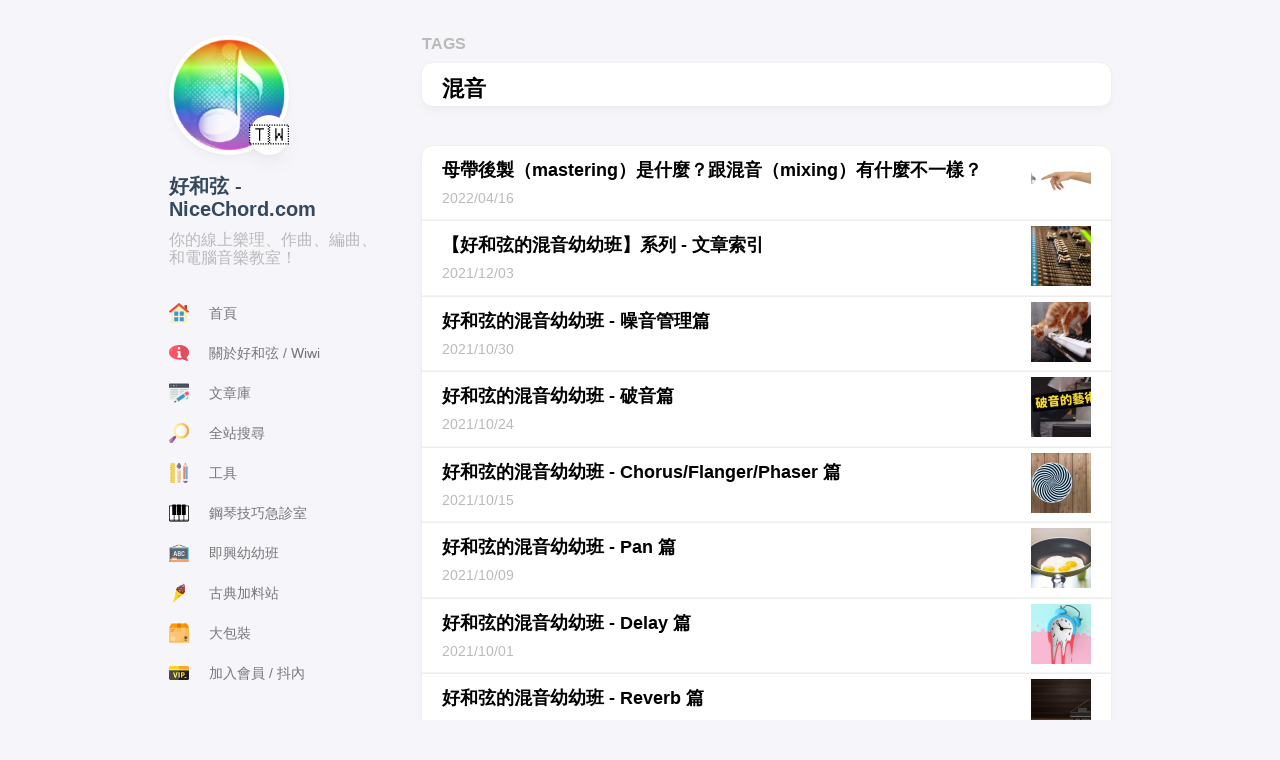

--- FILE ---
content_type: text/html
request_url: https://nicechord.com/tags/%E6%B7%B7%E9%9F%B3/
body_size: 23040
content:
<!DOCTYPE html>
<html lang="zh-tw">
    <head><meta charset='utf-8'>
<meta name='viewport' content='width=device-width, initial-scale=1'><meta name='description' content='你的線上樂理、作曲、編曲、和電腦音樂教室！'><title>Tag: 混音 - 好和弦 - NiceChord.com</title>

<link rel='canonical' href='https://nicechord.com/tags/%E6%B7%B7%E9%9F%B3/'>

<link rel="stylesheet" href="/scss/style.min.css">
<meta property='og:title' content='Tag: 混音 - 好和弦 - NiceChord.com'>
<meta property='og:description' content='你的線上樂理、作曲、編曲、和電腦音樂教室！'>
<meta property='og:url' content='https://nicechord.com/tags/%E6%B7%B7%E9%9F%B3/'>
<meta property='og:site_name' content='好和弦 - NiceChord.com'>
<meta property='og:type' content='website'><meta property='og:updated_time' content=' 2026-01-28T08:38:16&#43;08:00 '/>
<meta name="twitter:title" content="Tag: 混音 - 好和弦 - NiceChord.com">
<meta name="twitter:description" content="你的線上樂理、作曲、編曲、和電腦音樂教室！"><link rel="alternate" type="application/rss&#43;xml" href="https://nicechord.com/tags/%E6%B7%B7%E9%9F%B3/index.xml">
    <link rel="shortcut icon" href="https://nicechord.com/images/profile.png" />

    </head>
    <body class="">
    <script>
        (function() {
            const colorSchemeKey = 'StackColorScheme';
            localStorage.setItem(colorSchemeKey, "light");
        })();
    </script><script>
    (function() {
        const colorSchemeKey = 'StackColorScheme';
        const colorSchemeItem = localStorage.getItem(colorSchemeKey);
        const supportDarkMode = window.matchMedia('(prefers-color-scheme: dark)').matches === true;

        if (colorSchemeItem == 'dark' || colorSchemeItem === 'auto' && supportDarkMode) {
            

            document.body.dataset.scheme = 'dark';
        } else {
            document.body.dataset.scheme = 'light';
        }
    })();
</script><div class="container main-container flex on-phone--column extended ">
            <aside class="sidebar left-sidebar sticky">
    <button class="hamburger hamburger--spin" type="button" id="toggle-menu" aria-label="切換選單">
        <span class="hamburger-box">
            <span class="hamburger-inner"></span>
        </span>
    </button>

    <header class="site-info">
        
            <figure class="site-avatar">
                
                    
                    
                    
                        
                        <img src="/img/profile-rainbow_hu4418163615903950531.png" width="300"
                            height="300" class="site-logo" loading="lazy" alt="Avatar">
                    
                

                
                    <span class="emoji">🇹🇼</span>
                
            </figure>
        
        <h1 class="site-name"><a href="https://nicechord.com/">好和弦 - NiceChord.com</a></h1>
        <h2 class="site-description">你的線上樂理、作曲、編曲、和電腦音樂教室！</h2>
    </header>

    <ol class="menu" id="main-menu">
        
        
        

        <li >
            <a href='/'>
                
                    <svg height="512" viewBox="0 0 58 58" width="512" xmlns="http://www.w3.org/2000/svg"><g id="Page-1" fill="none" fill-rule="evenodd"><g id="033---Apps" fill-rule="nonzero" transform="translate(0 -1)"><path id="Shape" d="m52 25.79v32.21c0 .5522847-.4477153 1-1 1h-44c-.55228475 0-1-.4477153-1-1v-32.21l23-19.08z" fill="#f5efca"/><path id="Shape" d="m45 14.97v-6.97c0-.55228475.4477153-1 1-1h5c.5522847 0 1 .44771525 1 1v12.78z" fill="#c03a2b"/><path id="Shape" d="m52 25.79v4.1l-1.27-1.06-21.73-18.02-21.72 18.02-1.28 1.05v-4.09l23-19.08z" fill="#e4c05c"/><path id="Shape" d="m57.74 25.9-2.49 2.82c-.3609645.4102397-.9843919.4547703-1.4.1l-1.85-1.53-23-19.08-23 19.08-1.85 1.53c-.41560805.3547703-1.03903552.3102397-1.4-.1l-2.49-2.82c-.18520367-.2035065-.27836728-.4743351-.25755257-.7487109.02081471-.2743757.15376824-.5280506.36755257-.7012891l27.98-23.22c.3779117-.30994217.9220883-.30994217 1.3 0l27.98 23.22c.2137843.1732385.3467379.4269134.3675526.7012891.0208147.2743758-.0723489.5452044-.2575526.7487109z" fill="#e64c3c"/><g fill="#3b97d3"><rect id="Rectangle-path" height="12" rx="2" transform="matrix(0 1 -1 0 69 -5)" width="12" x="31" y="26"/><rect id="Rectangle-path" height="12" rx="2" transform="matrix(0 1 -1 0 85 11)" width="12" x="31" y="42"/><rect id="Rectangle-path" height="12" rx="2" transform="matrix(0 1 -1 0 53 11)" width="12" x="15" y="26"/><rect id="Rectangle-path" height="12" rx="2" transform="matrix(0 1 -1 0 69 27)" width="12" x="15" y="42"/></g></g></g></svg>
                
                <span>首頁</span>
            </a>
        </li>
        
        

        <li >
            <a href='/about/'>
                
                    <svg height="512" viewBox="0 0 58 46" width="512" xmlns="http://www.w3.org/2000/svg"><g id="016---Information-Point" fill="none"><path id="Shape" d="m50.323 36.176c1.498 3.316 4.088 8.135 6.677 8.824 0 0-9.823.82-16.881-4.212-.2385193-.1731057-.5426968-.2286448-.827-.151-3.3544067.911899-6.8158598 1.3703095-10.292 1.363-16.02 0-29-9.4-29-21s12.98-21 29-21 29 9.4 29 21c0 5.376-2.791 10.283-7.38 13.992-.3563374.2814592-.4783024.7676767-.297 1.184z" fill="#ff5364"/><path id="Shape" d="m57 45s-9.82.82-16.88-4.21c-.2397817-.1728623-.5448816-.2280008-.83-.15-3.3537912.9112408-6.8146294 1.36865-10.29 1.36v-42c16.02 0 29 9.4 29 21 0 5.38-2.79 10.28-7.38 13.99-.353539.2857945-.4757989.770759-.3 1.19 1.5 3.31 4.09 8.13 6.68 8.82z" fill="#df4d60"/><circle id="Oval" cx="29" cy="9" fill="#fff" r="4"/><path id="Shape" d="m36 33v2c-.0032948 1.1032019-.8967981 1.9967052-2 2h-8c-1.1032019-.0032948-1.9967052-.8967981-2-2v-2c.0032948-1.1032019.8967981-1.9967052 2-2h1v-8h-1c-1.1032019-.0032948-1.9967052-.8967981-2-2v-2c.0032948-1.1032019.8967981-1.9967052 2-2h5c1.1032019.0032948 1.9967052.8967981 2 2v12h1c1.1032019.0032948 1.9967052.8967981 2 2z" fill="#fff"/><g fill="#fb7b76"><path id="Shape" d="m5 21c-.55228475 0-1-.4477153-1-1 0-6.461 6.183-10.657 6.445-10.832.4591257-.30325786 1.0769896-.17862366 1.382651.27890547.3056613.45752912.1842689 1.07603803-.271651 1.38409453-.056.038-5.556 3.789-5.556 9.169 0 .5522847-.44771525 1-1 1z"/><circle id="Oval" cx="14" cy="8" r="1"/></g></g></svg>
                
                <span>關於好和弦 / Wiwi</span>
            </a>
        </li>
        
        

        <li >
            <a href='/archives'>
                
                    <svg height="512" viewBox="0 0 58 55" width="512" xmlns="http://www.w3.org/2000/svg"><g id="Page-1" fill="none" fill-rule="evenodd"><g id="004---Word-Processing" fill-rule="nonzero"><path id="Shape" d="m38.8 47h16.2c1.6568542 0 3-1.3431458 3-3v-34h-58v34c0 1.6568542 1.34314575 3 3 3z" fill="#ecf0f1"/><path id="Shape" d="m54 44h-4c-.5522847 0-1-.4477153-1-1s.4477153-1 1-1h3v-3c0-.5522847.4477153-1 1-1s1 .4477153 1 1v4c0 .5522847-.4477153 1-1 1z" fill="#95a5a5"/><path id="Shape" d="m3 0h52c1.6568542 0 3 1.34314575 3 3v9h-58v-9c0-1.65685425 1.34314575-3 3-3z" fill="#464f5d"/><circle id="Oval" cx="6" cy="6" fill="#24ae5f" r="2"/><circle id="Oval" cx="14" cy="6" fill="#f3d55b" r="2"/><circle id="Oval" cx="22" cy="6" fill="#ff5364" r="2"/><g fill="#bdc3c7"><path id="Shape" d="m26 18h-21c-.55228475 0-1-.4477153-1-1s.44771525-1 1-1h21c.5522847 0 1 .4477153 1 1s-.4477153 1-1 1z"/><path id="Shape" d="m26 23h-21c-.55228475 0-1-.4477153-1-1s.44771525-1 1-1h21c.5522847 0 1 .4477153 1 1s-.4477153 1-1 1z"/><path id="Shape" d="m26 28h-21c-.55228475 0-1-.4477153-1-1s.44771525-1 1-1h21c.5522847 0 1 .4477153 1 1s-.4477153 1-1 1z"/><path id="Shape" d="m26 33h-21c-.55228475 0-1-.4477153-1-1s.44771525-1 1-1h21c.5522847 0 1 .4477153 1 1s-.4477153 1-1 1z"/><path id="Shape" d="m21.62 38h-16.62c-.55228475 0-1-.4477153-1-1s.44771525-1 1-1h16.62c.5522847 0 1 .4477153 1 1s-.4477153 1-1 1z"/><path id="Shape" d="m15 43h-10c-.55228475 0-1-.4477153-1-1s.44771525-1 1-1h10c.5522847 0 1 .4477153 1 1s-.4477153 1-1 1z"/><path id="Shape" d="m53 18h-21c-.5522847 0-1-.4477153-1-1s.4477153-1 1-1h21c.5522847 0 1 .4477153 1 1s-.4477153 1-1 1z"/><path id="Shape" d="m43 23h-11c-.5522847 0-1-.4477153-1-1s.4477153-1 1-1h11c.5522847 0 1 .4477153 1 1s-.4477153 1-1 1z"/><path id="Shape" d="m36 28h-4c-.5522847 0-1-.4477153-1-1s.4477153-1 1-1h4c.5522847 0 1 .4477153 1 1s-.4477153 1-1 1z"/><path id="Shape" d="m50.949 35.741-4.11 2.84-5.69-8.22 2.38-1.65 1.73-1.2z"/></g><path id="Shape" d="m46.839 38.581-2.84 1.97-16.9 11.68-5.69-8.22 19.74-13.65z" fill="#3b97d3"/><path id="Shape" d="m56.709 31.761-5.76 3.98-5.69-8.23 5.76-3.98c1.3617329-.9400161 3.2274512-.5999811 4.17.76l2.28 3.29c.9410084 1.3648761.6012203 3.2337109-.76 4.18z" fill="#ff5364"/><path id="Shape" d="m27.099 52.231-6.25 1.52-3.06-4.43 3.62-5.31z" fill="#fdd7ad"/><path id="Shape" d="m20.849 53.751-4.76 1.15c-.4001172.094232-.8171417-.0659868-1.0512382-.4038807-.2340964-.337894-.2375722-.7846237-.0087618-1.1261193l2.76-4.05z" fill="#464f5d"/></g></g></svg>
                
                <span>文章庫</span>
            </a>
        </li>
        
        

        <li >
            <a href='/search'>
                
                    <svg id="Capa_1" enable-background="new 0 0 510 510" height="512" viewBox="0 0 510 510" width="512" xmlns="http://www.w3.org/2000/svg" xmlns:xlink="http://www.w3.org/1999/xlink"><linearGradient id="lg1"><stop offset="0" stop-color="#b5adb6"/><stop offset=".5106" stop-color="#918291"/><stop offset="1" stop-color="#554e56"/></linearGradient><linearGradient id="SVGID_1_" gradientUnits="userSpaceOnUse" x1="101" x2="197.876" xlink:href="#lg1" y1="357.318" y2="357.318"/><linearGradient id="SVGID_2_" gradientUnits="userSpaceOnUse" x1="67.598" x2="179.229" xlink:href="#lg1" y1="342.614" y2="342.614"/><linearGradient id="lg2"><stop offset="0" stop-color="#fff3be"/><stop offset=".5725" stop-color="#ffd15b"/><stop offset="1" stop-color="#eca026"/></linearGradient><linearGradient id="SVGID_3_" gradientUnits="userSpaceOnUse" x1="102.143" x2="547.285" xlink:href="#lg2" y1="199.241" y2="199.241"/><linearGradient id="SVGID_4_" gradientUnits="userSpaceOnUse" x1="22.311" x2="527.614" xlink:href="#lg2" y1="199.241" y2="199.241"/><linearGradient id="SVGID_5_" gradientUnits="userSpaceOnUse" x1="179.037" x2="420.599" y1="199.241" y2="199.241"><stop offset="0" stop-color="#fff"/><stop offset="1" stop-color="#f9f3f1"/></linearGradient><linearGradient id="SVGID_6_" gradientUnits="userSpaceOnUse" x1="304.297" x2="657.942" y1="199.241" y2="199.241"><stop offset="0" stop-color="#f8f6f7"/><stop offset="1" stop-color="#d1ceeb"/></linearGradient><linearGradient id="lg3"><stop offset="0" stop-color="#fe93bb"/><stop offset=".5595" stop-color="#925cb4"/><stop offset="1" stop-color="#5b3374"/></linearGradient><linearGradient id="SVGID_7_" gradientUnits="userSpaceOnUse" x1="-11.423" x2="217.452" xlink:href="#lg3" y1="426.752" y2="426.752"/><linearGradient id="SVGID_8_" gradientUnits="userSpaceOnUse" x1="-62.333" x2="217.785" xlink:href="#lg3" y1="426.751" y2="426.751"/><g><path d="m145.919 401.403-37.322-37.322 50.847-50.847 37.322 37.322z" fill="url(#SVGID_1_)"/><path d="m138.006 334.672c10.737 14.028 23.294 26.585 37.322 37.322l21.438-21.439-37.322-37.322z" fill="url(#SVGID_2_)"/><g><circle cx="310.759" cy="199.241" fill="url(#SVGID_3_)" r="199.241"/><path d="m310.759 0c-6.754 0-13.429.34-20.01.997 100.641 10.036 179.231 94.96 179.231 198.244s-78.59 188.207-179.231 198.244c6.581.656 13.256.997 20.01.997 110.038 0 199.241-89.204 199.241-199.241s-89.203-199.241-199.241-199.241z" fill="url(#SVGID_4_)"/><circle cx="310.759" cy="199.241" fill="url(#SVGID_5_)" r="140.726"/><path d="m310.759 58.515c-6.794 0-13.473.492-20.01 1.423 68.242 9.716 120.716 68.377 120.716 139.304s-52.474 129.588-120.716 139.304c6.537.931 13.216 1.423 20.01 1.423 77.721 0 140.726-63.005 140.726-140.726s-63.005-140.728-140.726-140.728z" fill="url(#SVGID_6_)"/></g><path d="m15.259 494.741c-22.655-22.655-19.683-60.197 6.253-79.006l95.541-69.284c6.161-4.467 14.654-3.795 20.035 1.586l24.874 24.874c5.381 5.381 6.053 13.875 1.586 20.035l-69.284 95.541c-18.808 25.937-56.35 28.909-79.005 6.254z" fill="url(#SVGID_7_)"/><path d="m161.962 372.912-24.874-24.874c-5.381-5.381-13.875-6.053-20.035-1.586l-12.742 9.24 17.22 17.22c5.381 5.381 6.053 13.875 1.586 20.035l-69.284 95.541c-5.848 8.064-13.508 13.905-21.967 17.449 21.54 9.068 47.694 2.829 62.399-17.449l69.284-95.541c4.467-6.161 3.794-14.654-1.587-20.035z" fill="url(#SVGID_8_)"/></g></svg>
                
                <span>全站搜尋</span>
            </a>
        </li>
        
        

        <li >
            <a href='/tools'>
                
                    <svg id="Capa_1" enable-background="new 0 0 512 512" viewBox="0 0 512 512" xmlns="http://www.w3.org/2000/svg"><g><g><g><path d="m418.718 512h-.436c-29.89 0-54.12-24.23-54.12-54.12v-3.076l54.338-10.302 54.338 10.302v3.076c0 29.89-24.23 54.12-54.12 54.12z" fill="#867f8b"/></g></g><g><g><path d="m441.933 454.804v3.076c0 24.598-16.416 45.349-38.885 51.931 4.834 1.416 9.943 2.189 15.235 2.189h.436c29.89 0 54.12-24.23 54.12-54.12v-3.076l-15.453-10.302z" fill="#736e78"/></g></g><g><g><path d="m291.085 194.927-49.545-2.778-26.467 2.778-1.876 16.662c-6.238 55.393-6.922 111.271-2.043 166.8l9.098 103.542c1.495 17.016 15.745 30.069 32.827 30.069s31.332-13.053 32.827-30.069l9.098-103.542c4.88-55.529 4.195-111.407-2.043-166.8z" fill="#eed29b"/></g></g><g><g><path d="m291.085 194.927-31.218-2.778 2.189 19.44c6.238 55.393 6.922 111.271 2.043 166.8l-9.099 103.542c-1.008 11.47-7.815 21.132-17.374 26.216 4.622 2.459 9.885 3.853 15.453 3.853 17.082 0 31.332-13.053 32.827-30.069l9.098-103.542c4.879-55.529 4.195-111.407-2.043-166.8z" fill="#e6c37f"/></g></g><g><g><path d="m291.085 194.927-7.821-69.457h-60.37l-7.821 69.457z" fill="#ebe9ec"/></g></g><g><g><path d="m283.264 125.47h-30.906l7.822 69.457h30.905z" fill="#dad7dd"/></g></g><g><g><g><path d="m472.838 412.031v-322.306l-54.338-20.605-7.795 132.32 6.745 219.232z" fill="#7ebfff"/></g></g><g><g><path d="m472.838 411.116v-321.391l-30.905-10.303v341.25z" fill="#54afff"/></g></g><g><g><path d="m418.5 420.672v-351.552l-54.338 20.605v321.391z" fill="#f68157"/></g></g></g><g><g><g><path d="m391.421 37.05-27.259 52.675h108.676l-27.258-52.675-41.466-1.528z" fill="#f3ded1"/></g></g><g><g><path d="m413.884 35.522 28.049 54.203h30.905l-27.258-52.675z" fill="#ebc7b6"/></g></g><g><g><path d="m445.58 37.05-15.539-30.028c-4.845-9.363-18.236-9.363-23.081 0l-15.539 30.028z" fill="#f68157"/></g></g></g><g><g><g><path d="m364.162 411.116h108.676v43.688h-108.676z" fill="#eef7ff"/></g></g><g><g><path d="m441.933 411.115h30.905v43.688h-30.905z" fill="#e0eeff"/></g></g></g><g><g><path d="m308.784 84.829c0 30.765-24.94 55.705-55.705 55.705s-55.705-24.94-55.705-55.705c0-21.841 28.075-59.455 44.363-79.44 5.857-7.186 16.828-7.186 22.685 0 16.287 19.985 44.362 57.6 44.362 79.44z" fill="#867f8b"/></g></g><g><g><path d="m264.422 5.39c-5.857-7.186-16.828-7.186-22.685 0-1.3 1.595-2.681 3.312-4.11 5.114 16.486 20.783 40.252 54.227 40.252 74.325 0 25.401-17.008 46.816-40.252 53.517 4.908 1.415 10.089 2.189 15.453 2.189 30.765 0 55.705-24.94 55.705-55.705-.001-21.841-28.076-59.456-44.363-79.44z" fill="#736e78"/></g></g><g><g><path d="m52.305 0h76.547c7.259 0 13.143 5.885 13.143 13.143v485.713c0 7.259-5.885 13.143-13.143 13.143h-76.547c-7.259 0-13.143-5.885-13.143-13.143v-44.206l5.151-7.726-5.151-7.726v-39.098l5.151-7.726-5.151-7.726v-39.097l4.121-7.726-4.121-7.726v-39.097l4.121-7.726-4.121-7.726v-39.097l4.121-7.726-4.121-7.726v-39.097l5.151-7.726-5.151-7.726v-39.097l4.121-7.726-4.121-7.726v-39.1l5.151-7.726-5.151-7.726v-44.207c0-7.259 5.884-13.144 13.143-13.144z" fill="#f9d75a"/></g></g><g><g><path d="m128.852 0h-17.762v467.949c0 7.259-5.885 13.143-13.143 13.143h-58.785v17.764c0 7.259 5.885 13.144 13.143 13.144h76.547c7.259 0 13.143-5.885 13.143-13.144v-485.713c.001-7.258-5.884-13.143-13.143-13.143z" fill="#f8cb3c"/></g></g><g><g><g><path d="m63.681 439.197h-24.52v15.453h24.52c4.267 0 7.726-3.459 7.726-7.726.001-4.267-3.458-7.727-7.726-7.727z" fill="#968e9c"/></g></g><g><g><path d="m63.681 384.648h-24.52v15.452h24.52c4.267 0 7.726-3.459 7.726-7.726.001-4.267-3.458-7.726-7.726-7.726z" fill="#968e9c"/></g></g><g><g><path d="m63.681 330.098h-24.52v15.453h24.52c4.267 0 7.726-3.459 7.726-7.726.001-4.268-3.458-7.727-7.726-7.727z" fill="#968e9c"/></g></g><g><g><path d="m63.681 275.549h-24.52v15.453h24.52c4.267 0 7.726-3.459 7.726-7.726s-3.458-7.727-7.726-7.727z" fill="#968e9c"/></g></g><g><g><path d="m63.681 220.999h-24.52v15.453h24.52c4.267 0 7.726-3.459 7.726-7.726.001-4.268-3.458-7.727-7.726-7.727z" fill="#968e9c"/></g></g><g><g><path d="m63.681 166.449h-24.52v15.453h24.52c4.267 0 7.726-3.459 7.726-7.726s-3.458-7.727-7.726-7.727z" fill="#968e9c"/></g></g><g><g><path d="m63.681 111.899h-24.52v15.453h24.52c4.267 0 7.726-3.459 7.726-7.726.001-4.267-3.458-7.727-7.726-7.727z" fill="#968e9c"/></g></g><g><g><path d="m63.681 57.35h-24.52v15.453h24.52c4.267 0 7.726-3.459 7.726-7.726s-3.458-7.727-7.726-7.727z" fill="#968e9c"/></g></g></g></g><g/><g/><g/><g/><g/><g/><g/><g/><g/><g/><g/><g/><g/><g/><g/></svg>
                
                <span>工具</span>
            </a>
        </li>
        
        

        <li >
            <a href='/pianoclinic'>
                
                    <?xml version="1.0" encoding="iso-8859-1"?>
<!-- Generator: Adobe Illustrator 19.0.0, SVG Export Plug-In . SVG Version: 6.00 Build 0)  -->
<svg version="1.1" id="Capa_1" xmlns="http://www.w3.org/2000/svg" xmlns:xlink="http://www.w3.org/1999/xlink" x="0px" y="0px"
	 viewBox="0 0 512 512" style="enable-background:new 0 0 512 512;" xml:space="preserve">
<path style="fill:#FFFFFF;" d="M481.28,460.8H30.72c-11.264,0-20.48-9.216-20.48-20.48V92.16c0-11.264,9.216-20.48,20.48-20.48
	h450.56c11.264,0,20.48,9.216,20.48,20.48v348.16C501.76,451.584,492.544,460.8,481.28,460.8z"/>
<path d="M491.52,440.32c0,5.632-4.608,10.24-10.24,10.24h-92.16V307.2h30.72c5.652,0,10.24-4.587,10.24-10.24V81.92h51.2
	c5.632,0,10.24,4.608,10.24,10.24V440.32z M266.24,307.2h30.72c5.652,0,10.24-4.587,10.24-10.24V81.92h20.48v215.04
	c0,5.652,4.588,10.24,10.24,10.24h30.72v143.36h-102.4V307.2z M143.36,307.2h30.72c5.652,0,10.24-4.587,10.24-10.24V81.92h20.48
	v215.04c0,5.652,4.588,10.24,10.24,10.24h30.72v143.36h-102.4V307.2z M20.48,440.32V92.16c0-5.632,4.608-10.24,10.24-10.24h51.2
	v215.04c0,5.652,4.588,10.24,10.24,10.24h30.72v143.36H30.72C25.088,450.56,20.48,445.952,20.48,440.32L20.48,440.32z M481.28,61.44
	h-51.2V51.2c0-5.652-4.588-10.24-10.24-10.24h-81.92c-5.652,0-10.24,4.588-10.24,10.24v10.24H307.2V51.2
	c0-5.652-4.587-10.24-10.24-10.24h-81.92c-5.652,0-10.24,4.588-10.24,10.24v10.24h-20.48V51.2c0-5.652-4.588-10.24-10.24-10.24
	H92.16c-5.652,0-10.24,4.588-10.24,10.24v10.24h-51.2C13.783,61.44,0,75.223,0,92.16v348.16c0,16.937,13.783,30.72,30.72,30.72
	h102.4H256h122.88h102.4c16.937,0,30.72-13.783,30.72-30.72V92.16C512,75.223,498.217,61.44,481.28,61.44L481.28,61.44z"/>
<path style="opacity:0.24;enable-background:new    ;" d="M501.76,389.12c-5.652,0-10.24,4.588-10.24,10.24
	c0,5.632-4.608,10.24-10.24,10.24H30.72c-5.632,0-10.24-4.608-10.24-10.24c0-5.652-4.588-10.24-10.24-10.24S0,393.708,0,399.36
	v40.96c0,16.937,13.783,30.72,30.72,30.72h450.56c16.937,0,30.72-13.783,30.72-30.72v-40.96
	C512,393.708,507.412,389.12,501.76,389.12"/>
<g>
</g>
<g>
</g>
<g>
</g>
<g>
</g>
<g>
</g>
<g>
</g>
<g>
</g>
<g>
</g>
<g>
</g>
<g>
</g>
<g>
</g>
<g>
</g>
<g>
</g>
<g>
</g>
<g>
</g>
</svg>

                
                <span>鋼琴技巧急診室</span>
            </a>
        </li>
        
        

        <li >
            <a href='/improv101'>
                
                    <svg viewBox="0 -24 512.001 512" xmlns="http://www.w3.org/2000/svg"><path d="m30.90625 115.296875c-3.007812 0-5.847656-1.824219-6.996094-4.800781-1.492187-3.863282.429688-8.203125 4.292969-9.695313l202.003906-78.003906c3.863281-1.488281 8.207031.429687 9.699219 4.296875 1.492188 3.863281-.433594 8.203125-4.296875 9.695312l-202.003906 78.003907c-.886719.34375-1.800781.503906-2.699219.503906zm0 0" fill="#464c51"/><path d="m481.09375 115.296875c-.898438 0-1.8125-.164063-2.699219-.503906l-202.003906-78.003907c-3.863281-1.492187-5.789063-5.832031-4.296875-9.699218 1.492188-3.863282 5.835938-5.785156 9.699219-4.292969l202.003906 78c3.863281 1.492187 5.785156 5.835937 4.292969 9.699219-1.148438 2.976562-3.988282 4.800781-6.996094 4.800781zm0 0" fill="#464c51"/><path d="m496.1875 411.929688h-480.375c-8.734375 0-15.8125-7.082032-15.8125-15.816407v-298.445312c0-8.734375 7.078125-15.8125 15.8125-15.8125h480.375c8.734375 0 15.8125 7.078125 15.8125 15.8125v298.445312c0 8.734375-7.078125 15.816407-15.8125 15.816407zm0 0" fill="#85cdea"/><path d="m481.09375 112.761719v268.261719h-450.1875v-268.261719zm0 0" fill="#596674"/><path d="m30.90625 112.761719h30.902344v268.261719h-30.902344zm0 0" fill="#565c62"/><path d="m189.191406 411.929688h-111.910156c-4.371094 0-7.917969-3.546876-7.917969-7.917969v-46.394531c0-4.371094 3.542969-7.914063 7.917969-7.914063h111.910156c4.371094 0 7.914063 3.542969 7.914063 7.914063v46.394531c0 4.371093-3.542969 7.917969-7.914063 7.917969zm0 0" fill="#fa9f6a"/><path d="m100.269531 404.011719v-46.394531c0-4.371094 3.542969-7.914063 7.917969-7.914063h-30.90625c-4.371094 0-7.917969 3.542969-7.917969 7.914063v46.394531c0 4.371093 3.542969 7.917969 7.917969 7.917969h30.90625c-4.375 0-7.917969-3.546876-7.917969-7.917969zm0 0" fill="#eb8f59"/><path d="m485.515625 464.894531h-459.03125c-14.628906 0-26.484375-11.855469-26.484375-26.484375 0-14.625 11.855469-26.480468 26.484375-26.480468h459.035156c14.625 0 26.480469 11.855468 26.480469 26.480468 0 14.628906-11.855469 26.484375-26.484375 26.484375zm0 0" fill="#fa9f6a"/><path d="m30.90625 438.410156c0-14.625 11.855469-26.480468 26.480469-26.480468h-30.902344c-14.628906 0-26.484375 11.855468-26.484375 26.480468 0 14.628906 11.855469 26.484375 26.484375 26.484375h30.902344c-14.625 0-26.480469-11.855469-26.480469-26.484375zm0 0" fill="#eb8f59"/><path d="m69.363281 380.816406v23.195313c0 4.371093 3.542969 7.917969 7.917969 7.917969h111.910156c4.371094 0 7.914063-3.542969 7.914063-7.917969v-23.195313zm0 0" fill="#efedee"/><path d="m100.269531 404.011719v-23.195313h-30.90625v23.195313c0 4.371093 3.542969 7.917969 7.917969 7.917969h30.90625c-4.375 0-7.917969-3.546876-7.917969-7.917969zm0 0" fill="#d9d7d8"/><path d="m279.839844 23.839844c0 13.167968-10.671875 23.84375-23.839844 23.84375s-23.839844-10.675782-23.839844-23.84375c0-13.164063 10.671875-23.839844 23.839844-23.839844s23.839844 10.675781 23.839844 23.839844zm0 0" fill="#fadc60"/><g fill="#efedee"><path d="m113.574219 299.535156c0-.246094.117187-.855468.34375-1.828125l33.046875-107.574219c.683594-2.15625 2.363281-3.828124 5.042968-5.007812 2.679688-1.183594 5.730469-1.773438 9.148438-1.773438 3.421875 0 6.5.65625 9.238281 1.96875 2.738281 1.308594 4.445313 3.164063 5.128907 5.558594l33.011718 107.578125c.226563.914063.34375 1.484375.34375 1.710938 0 2.511719-1.539062 4.675781-4.621094 6.5-3.078124 1.824219-6.214843 2.734375-9.40625 2.734375-4.21875 0-6.730468-1.480469-7.527343-4.445313l-6.496094-22.75h-36.644531l-6.375 22.761719c-.902344 2.957031-3.722656 4.433594-8.476563 4.433594-3.726562 0-7.285156-.941406-10.675781-2.832032-3.386719-1.886718-5.082031-4.234374-5.082031-7.035156zm35.492187-34.769531h29.578125l-14.878906-52.507813zm0 0"/><path d="m223.285156 302.5625v-111.171875c0-2.164063.964844-3.875 2.90625-5.132813 1.9375-1.25 4.214844-1.878906 6.839844-1.878906h33.011719c22.917969 0 34.378906 10.035156 34.378906 30.101563 0 13.914062-4.847656 22.976562-14.539063 27.195312 5.816407 2.28125 10.203126 5.503907 13.171876 9.664063 2.960937 4.164062 4.445312 10.234375 4.445312 18.214844v3.59375c0 12.652343-3.078125 21.863281-9.234375 27.621093-6.160156 5.757813-14.484375 8.636719-24.972656 8.636719h-36.261719c-2.851562 0-5.1875-.683594-7.011719-2.054688-1.824219-1.367187-2.734375-2.960937-2.734375-4.789062zm22.0625-69.609375h19.15625c4.445313 0 7.839844-1.3125 10.175782-3.933594 2.335937-2.621093 3.507812-6.214843 3.507812-10.777343 0-4.445313-1.226562-7.953126-3.675781-10.519532-2.453125-2.5625-5.847657-3.847656-10.179688-3.847656h-18.984375zm0 56.953125h19.328125c11.058594 0 16.589844-6.210938 16.589844-18.640625v-2.738281c0-6.382813-1.398437-11-4.191406-13.855469-2.792969-2.847656-6.925781-4.273437-12.398438-4.273437h-19.328125zm0 0"/><path d="m318.207031 271.265625v-47.71875c0-13.453125 3.648438-23.347656 10.945313-29.675781s16.820312-9.492188 28.566406-9.492188c11.972656 0 21.746094 2.964844 29.332031 8.894532 7.582031 5.929687 11.375 13.796874 11.375 23.601562 0 4.21875-.855469 7.097656-2.566406 8.636719-1.710937 1.539062-4.5625 2.308593-8.550781 2.308593-7.300782 0-11.007813-2.335937-11.121094-7.011718-.113281-1.480469-.253906-2.761719-.425781-3.847656-.171875-1.082032-.628907-2.507813-1.367188-4.277344-.746093-1.765625-1.683593-3.25-2.824219-4.445313-1.140624-1.199219-2.851562-2.222656-5.128906-3.078125-2.285156-.855468-4.960937-1.285156-8.039062-1.285156-11.972656 0-17.960938 6.558594-17.960938 19.667969v47.71875c0 13.117187 6.097656 19.671875 18.300782 19.671875 3.648437 0 6.699218-.570313 9.152343-1.710938 2.449219-1.136718 4.214844-2.765625 5.300781-4.875 1.082032-2.109375 1.820313-3.988281 2.222657-5.644531.398437-1.652344.65625-3.675781.769531-6.070313.34375-4.675781 3.992188-7.015624 10.949219-7.015624 3.988281 0 6.867187.769531 8.636719 2.308593 1.765624 1.542969 2.648437 4.421875 2.648437 8.640625 0 10.261719-3.789063 18.46875-11.371094 24.628906-7.585937 6.15625-17.421875 9.234376-29.503906 9.234376-11.746094 0-21.238281-3.164063-28.480469-9.492188-7.238281-6.328125-10.859375-16.21875-10.859375-29.671875zm0 0"/></g></svg>
                
                <span>即興幼幼班</span>
            </a>
        </li>
        
        

        <li >
            <a href='/SymphonyToppings'>
                
                    <svg id="Layer_1" enable-background="new 0 0 66 66" viewBox="0 0 66 66" xmlns="http://www.w3.org/2000/svg"><g><g><path d="m37.9 42.8-5.3 4.8-.3.3-3.3 3-.9.8-.3.2-2.5 2.2-.5.5-1 .9-.3.2-3.8 3.4-.2.2-1 .9-.5.5-2.3 2.1-.2.2-.8.8c-.1.1-.3.2-.5.2-.5 0-1-.5-.8-1l.6-1.9.1-.3.3-.9.2-.5 1.1-3.3.1-.3 1.4-4.3.2-.6v-.1l.1-.3 1.6-5.1.1-.3 1-3.2.7-2.2.1-.4 1.6-5 .3-1.1z" fill="#fed821"/></g><g><path d="m37.9 42.8-5.3 4.8-.3.3-3.3 3c.4-.6.7-1.2 1.1-1.9.7-1.3 1.3-2.6 1.2-4.1-.1-1.6-1.2-3-2.4-4s-2.6-1.8-3.9-2.9c-1.2-1-2-2.2-2.6-3.9l.3-1.1z" fill="#e8a000"/></g><g><g><g><path d="m27.9 36.4.3.2c-.3.2-.6.3-.9.5-.1.1-.2.1-.3.2-1.6.7-3.3 1.4-4.9 1.9-.1 0-.2.1-.3.1-.3.1-.7.2-1 .3l.1-.4.9-.3c.1 0 .2-.1.3-.1 1.7-.5 3.3-1.2 4.9-1.9.1-.1.2-.1.3-.2.3-.1.5-.2.6-.3z" fill="#e8a000"/></g></g><g><g><path d="m33 39.6c-.3.2-.6.4-.9.6-.1.1-.2.1-.3.2-1.5.9-3.2 1.7-4.8 2.4-.1 0-.2.1-.3.1-1.6.6-3.2 1.2-4.8 1.6-.1 0-.2.1-.3.1-.9.2-1.7.4-2.6.6l.1-.3c.8-.2 1.7-.3 2.5-.5.1 0 .2-.1.3-.1 1.6-.4 3.2-1 4.8-1.6.1 0 .2-.1.3-.1 1.7-.7 3.3-1.5 4.8-2.4.1-.1.2-.1.3-.2.2-.1.4-.3.6-.4z" fill="#e8a000"/></g></g><g><g><path d="m37.4 42.5c-1.6 1.3-3.3 2.4-5.1 3.4-.1.1-.2.1-.3.2-1.5.8-3.1 1.5-4.6 2.2-.1 0-.2.1-.3.1-1.5.6-3.1 1.1-4.7 1.5-.1 0-.2 0-.3.1-1.6.4-3.2.6-4.8.8v-.1c0-.1 0-.2 0-.3h.1c1.6-.2 3.2-.4 4.7-.8.1 0 .2 0 .3-.1 1.6-.4 3.2-.9 4.7-1.5.1 0 .2-.1.3-.1 1.6-.6 3.2-1.4 4.7-2.2.1-.1.2-.1.3-.2 1.7-1 3.3-2.1 4.8-3.3z" fill="#e8a000"/></g></g><g><g><path d="m23.5 54.6c.6-.1 1.2-.3 1.9-.5l-.5.5c-.4.1-.8.2-1.2.3-.1 0-.2.1-.3.1-1.6.4-3.2.6-4.8.8-.1 0-.2 0-.3 0-.9.1-1.7.1-2.6.1l.1-.3c.8 0 1.6-.1 2.4-.1h.3c1.6-.2 3.3-.4 4.9-.8-.1-.1 0-.1.1-.1z" fill="#e8a000"/></g></g><g><g><path d="m14.9 60.6 3.6-.3-.5.4c-1 .1-2 .2-3 .3-.1 0-.2 0-.3 0-.3 0-.5 0-.8 0l.1-.3h.6c.1-.1.2-.1.3-.1z" fill="#e8a000"/></g></g><g><g><path d="m32.6 47.6-.3.3c-.1-.6-.2-1.2-.3-1.8 0-.1 0-.2 0-.3-.2-1.8-.3-3.5-.2-5.3 0-.1 0-.2 0-.4 0-.4 0-.8.1-1.2l.3.2v.8.4c-.1 1.8 0 3.6.2 5.3v.3c0 .6.1 1.1.2 1.7z" fill="#e8a000"/></g></g><g><g><path d="m28.1 51.6-.3.2c-.3-1.2-.5-2.3-.7-3.5 0-.1 0-.2 0-.3-.2-1.7-.4-3.4-.4-5.1 0-.1 0-.2 0-.3 0-1.8.1-3.6.4-5.4 0-.1 0-.3.1-.4 0-.3.1-.6.2-.9l.3.2c0 .2-.1.4-.1.6 0 .1 0 .3-.1.4-.3 1.8-.4 3.6-.4 5.5v.3c0 1.7.2 3.4.4 5.1v.3c.1 1.1.3 2.2.6 3.3z" fill="#e8a000"/></g></g><g><g><path d="m23.8 55.5-.3.2c-.1-.3-.2-.5-.3-.8 0-.1-.1-.2-.1-.3-.5-1.6-.9-3.2-1.1-4.8 0-.1 0-.2-.1-.3-.3-1.6-.4-3.3-.5-4.9 0-.1 0-.2 0-.3 0-1.7 0-3.4.2-5.1 0-.1 0-.2 0-.3.2-1.9.6-3.8 1.1-5.7l.3.2c-.5 1.8-.9 3.6-1.1 5.4v.3c-.2 1.7-.3 3.4-.2 5.2v.3c.1 1.7.2 3.3.5 4.9 0 .1 0 .2.1.3.3 1.6.7 3.2 1.1 4.8 0 .1.1.2.1.3.1.2.2.4.3.6z" fill="#e8a000"/></g></g><g><g><path d="m19.7 59.2-.2.2c-.5-1.2-1-2.4-1.4-3.6 0-.1-.1-.2-.1-.3-.4-1.4-.8-2.8-1-4.2l.2-.6v-.1.1c.3 1.6.6 3.2 1.1 4.8 0 .1.1.2.1.3.4 1.1.8 2.2 1.3 3.4z" fill="#e8a000"/></g></g><g><g><path d="m15.7 62.7-.2.3c-.3-.7-.5-1.3-.8-2 0-.1-.1-.2-.1-.3-.1-.3-.2-.6-.3-.9l.2-.5c.1.5.3.9.5 1.4 0 .1.1.2.1.3.1.5.4 1.1.6 1.7z" fill="#e8a000"/></g></g></g><g><path d="m42.8 38.5-2.8 4.2c-1 1.6-6.1.1-11.3-3.3-4.3-2.7-7.3-5.9-7.8-7.8-.1-.4-.1-.8.1-1.1l2.7-4.2z" fill="#fed821"/></g><g><path d="m47.7 36.2-1.5 2.3c-1 1.6-7.2-.6-13.7-4.8-4.7-3-8.4-6.3-9.7-8.5-.5-.9-.7-1.6-.4-2l1.5-2.3 5.3 3.4c2.1.9 4.5 2.2 7 3.8s4.6 3.2 6.3 4.8z" fill="#fed821"/></g><g><path d="m47 37.3-.8 1.2c-1 1.6-7.2-.6-13.7-4.8-4.7-3-8.4-6.3-9.7-8.5 4.4 4.4 9.6 7.9 15.2 10.3 1.8.8 3.7 1.5 5.7 1.8 1.1.1 2.2.2 3.3 0z" fill="#ffb905"/></g><g><ellipse cx="35.8" cy="28.5" fill="#ffb905" rx="3.4" ry="14.2" transform="matrix(.541 -.841 .841 .541 -7.55 43.158)"/></g><g><path d="m46.8 35.6c-.2.4-.8.4-1.6.3-2.3-.3-6.4-2.3-10.9-5.1-4.8-3.1-8.5-6.4-9.5-8.3-.2-.5-.3-.9-.1-1.1 0 0 0-.1.1-.1 1-1 6.5 1.1 12.4 4.9 5.5 3.6 9.6 7.4 9.7 9 0 .2 0 .3-.1.4z" fill="#751f1b"/></g><g><path d="m46.9 35.2c-.6.3-1.2.6-1.7.7-2.3-.3-6.4-2.3-10.9-5.1-4.8-3.1-8.5-6.4-9.5-8.3s0 0 0-.1c0-.4 0-.8 0-1.1 0-1.1.1-2.1.4-3.1.1-.2.1-.4.2-.5.5-1.4 1.4-2.8 2.6-3.7.2-.1.3-.2.5-.4 1.5-.9 3.4-1.2 5-.6-.1-.6 0-1.3.3-2 .4-.8 1.1-1.6 1.8-2 1.3-.8 2.9-1 4.4-1.3 1.5-.2 3.1-.5 4.3-1.4s2.1-2.3 2.2-3.8c0-.3.4-.5.7-.3 1 .7 1.9 1.5 2.8 2.4 1.1 1.2 2 2.6 2.2 4.2.1.9 0 1.8-.3 2.6-.3.7-.7 1.3-1.3 1.8.3.2.6.4.9.7.2.2.3.3.4.5 0 0 .1.1.1.1.5.9.8 2 .6 3-.1.5-.2 1-.4 1.5-.4 1.1-1.1 2.1-1.8 3.1.3.5.6 1 .9 1.5.9 2 1.1 4.2.3 6.3-.7 2.1-2.6 4.1-4.7 5.3z" fill="#9a4234"/></g><g><path d="m46.9 35.2c-.6.3-1.2.6-1.7.7-2.3-.3-6.4-2.3-10.9-5.1-4.8-3.1-8.5-6.4-9.5-8.3s0 0 0-.1h.2c2.9 3.1 6.6 5.4 10.6 6.6 2.7.8 5.8 1.1 8.4 0 2.7-1.1 4.8-3.8 4.5-6.6 1.4-.9 2.5-2.4 2.7-4.1.3-1.7-.1-3.5-1.2-4.8.5.1 1 .2 1.4.4.2.2.3.3.4.5 0 0 .1.1.1.1.5.9.8 2 .6 3-.1.5-.2 1-.4 1.5-.4 1.1-1.1 2.1-1.8 3.1.3.5.6 1 .9 1.5.9 2 1.1 4.2.3 6.3-.6 2.1-2.5 4.1-4.6 5.3z" fill="#893022"/></g><g><path d="m52 14.4c-.5-.3-1.2-.4-1.8-.3-1 .2-1.9.7-2.9 1.2-3.4 1.6-7.4 1.4-10.7-.3-1.4-.7-2.9-1.4-4.4-1.7-1.4-.3-2.9 0-4.1.7.2-.1.3-.2.5-.4 1.5-.9 3.4-1.2 5-.6-.1-.6 0-1.3.3-2 .1.7.4 1.3.9 1.8.7.7 1.6 1.1 2.5 1.5 3 1.1 6.3 1.6 9.4.7 2.1-.6 4-1.9 5.2-3.6-.3.7-.7 1.3-1.3 1.8.6.2 1 .6 1.4 1.2z" fill="#893022"/></g><g><path d="m51.4 23.6c-.4-.4-1-.7-1.6-.8-1.1-.2-2.1.1-3.2.4-3.1.6-6.4.5-9.5-.4-1.5-.4-3-.9-4.5-1.3s-2.8-.8-4.3-.5c-1.3.3-2.5 1-3.2 2.1-.1-.1-.1-.1-.2-.2-.1-1.5-.1-3.1.4-4.6h.1c.4.3 1 .5 1.5.6 2 .6 4 1.2 6 1.7 3.6 1.1 7.3 2.1 11.1 2.2 1.8 0 3.7-.2 5.3-1 1.3-.6 2.4-1.5 3.1-2.7-.4 1.1-1.1 2.1-1.8 3.1.2.4.5.9.8 1.4z" fill="#893022"/></g><g><path d="m48.2 9.8c-.4.5-2.9 3.9-3.6 2.4-.1-.3-.1-.7.1-1.1.5-1 2-2.2 2.5-2.6.3-.2.8-.4 1.1-.2.1.1.2.2.2.3s.1.3 0 .4c0 .3-.1.6-.3.8z" fill="#fff"/></g><g><path d="m37.2 24.6c-.4.5-2.9 3.9-3.6 2.4-.1-.2-.1-.5 0-.8.4-1.1 2-2.4 2.6-2.9.3-.2.8-.4 1.1-.2.2.1.3.4.2.7v.1c0 .3-.1.5-.3.7z" fill="#fff"/></g><g><path d="m48.7 21.5c-1.1.9-1.8-2.6-1.9-3.2 0-.1 0-.3 0-.4s0-.2 0-.3c.1-.2.2-.4.4-.4.3-.1.6.3.8.6.3.5.9 1.9 1 2.9 0 .3 0 .6-.3.8z" fill="#4aa8f2"/></g><g><path d="m32.3 19.4c-1.1.9-1.8-2.6-1.9-3.2 0-.1 0-.3 0-.5 0-.1 0-.1 0-.2.1-.2.2-.4.4-.4.3-.1.6.3.8.6.3.5.9 1.8 1 2.8 0 .4 0 .7-.3.9z" fill="#4aa8f2"/></g><g><path d="m42.4 19.6c-.1.1-.2.1-.3.2-.1 0-.2.1-.3.1-.5.2-4 .9-3.7-.4.1-.2.3-.4.5-.6.9-.5 2.6-.4 3.2-.4.3 0 .7.1.8.5.1.2-.1.5-.2.6z" fill="#fff"/></g><g><path d="m46.5 26c.3 0 .7.1.8.5.1.2-.1.4-.2.6-.2.1-.4.2-.6.3-.5.2-4 .9-3.7-.4.3-1.1 2.9-1 3.7-1z" fill="#4aa8f2"/></g><g><path d="m41.2 12.5s-.1.1 0 0c-.3.2-.5.3-.8.4-.9.3-1.9.5-2.9.6-.4 0-.9 0-1.1-.3-.3-.5-.1-.9.4-1.2 1-.6 3-.7 3.4-.7s.9.1 1.1.4.1.6-.1.8z" fill="#4aa8f2"/></g><g><path d="m48.7 21.5c-1.1.9-1.8-2.6-1.9-3.2 0-.1 0-.3 0-.4.3.7.7 1.4 1 2.1.1.2.2.5.4.6.2.2.5.2.8 0 0 .4 0 .7-.3.9z" fill="#0373ff"/></g><g><path d="m48.2 9.8c-.4.5-2.9 3.9-3.6 2.4-.1-.3-.1-.7.1-1.1.2.2.6.3.9.2.4-.1.8-.4 1.2-.6.7-.6 1.3-1.3 1.8-2 0 .1.1.3 0 .4-.1.2-.2.5-.4.7z" fill="#d2dcde"/></g><g><path d="m41.1 12.6c-.2.2-.5.3-.7.3-.9.3-1.9.5-2.9.6-.4 0-.9 0-1.1-.3-.3-.5-.1-.9.4-1.2-.1.2 0 .4.1.6s.4.4.6.4c.2.1.5.1.8.1 1 0 1.9-.2 2.8-.5z" fill="#0373ff"/></g><g><path d="m32.3 19.4c-1.1.9-1.8-2.6-1.9-3.2 0-.1 0-.3 0-.5.2.7.5 1.3.7 2 .1.3.2.6.4.8.3.2.7.2 1 0 .1.4.1.7-.2.9z" fill="#0373ff"/></g><g><path d="m42 19.8c-.1 0-.2.1-.3.1-.5.2-4 .9-3.7-.4.1-.2.3-.4.5-.6 0 .2.1.3.2.4s.3.2.5.3c1 .4 1.9.4 2.8.2z" fill="#d2dcde"/></g><g><path d="m37.2 24.6c-.4.5-2.9 3.9-3.6 2.4-.1-.2-.1-.5 0-.8.2.2.5.3.8.3.4 0 .7-.3 1-.5.8-.6 1.5-1.3 2.1-2 0 .2-.1.4-.3.6z" fill="#d2dcde"/></g><g><path d="m41.9 39.8-1.9 2.9c-1 1.6-6.1.1-11.3-3.3-4.3-2.7-7.3-5.9-7.8-7.8 2.1 1.9 4.2 3.8 6.6 5.4 2.5 1.6 5.2 2.9 8.1 3.3 2.2.4 4.3.2 6.3-.5z" fill="#ffb905"/></g><g opacity=".15"><path d="m14.1 63.9c-.5 0-1-.5-.8-1l.6-1.9.1-.3.3-.9.2-.5 1.1-3.3.1-.3 1.4-4.3.2-.6v-.1l.1-.3 1.6-5.1.1-.3 1-3.2c1.1.9 1.8 2.4 1.8 3.8.1 1.9-.6 3.7-1.3 5.5-1.9 4.3-4 8.6-6.5 12.8z" fill="#fff"/></g><g opacity=".4"><g><path d="m49.6 12.5c-.2.6-.6.8-.8.6s-.3-.7-.1-1.2c.1-.5.4-.8.7-.7.2.1.3.7.2 1.3z" fill="#fff"/></g><g><path d="m48.3 7.1c-.5-2-1.3-3.1-1.1-3.6.2-.4 1.7.2 2.5 3 .7 3-.3 4.3-.6 4.1-.5-.1-.3-1.3-.8-3.5z" fill="#fff"/></g></g><g><path d="m27.6 38c-.3-.3-.5-.6-.8-1 0 0 0 0 0-.1.3.2.6.5 1 .8.1-1.1.2-2.1.3-3.1h.1c.1 1 .2 2.1.3 3.1.3-.3.6-.5 1-.8 0 0 0 0 .1.1-.2.3-.5.6-.8 1 1.1.1 2.1.2 3.1.3v.1c-1 .1-2.1.2-3.1.3.3.3.5.6.8 1-.1 0-.1 0-.5-.3-.2-.1-.3-.3-.5-.4-.1 1.1-.2 2.1-.3 3.1h-.1c-.1-1-.2-2.1-.3-3.1-.3.3-.6.5-1 .8 0 0 0 0-.1-.1.2-.3.5-.6.8-1-1.1-.1-2.1-.2-3.1-.3v-.1c1-.1 2.1-.2 3.1-.3z" fill="#fff"/></g><g><path d="m43.3 21.3c.1.5.1 1 .2 1.5.2-.1.3-.2.5-.4-.1.1-.2.3-.4.5.5.1 1 .1 1.5.2-.5.1-1 .1-1.5.2.1.2.2.3.4.5-.1-.1-.3-.2-.5-.4-.1.5-.1 1-.2 1.5-.1-.5-.1-1-.2-1.5-.2.1-.3.2-.5.4.1-.1.2-.3.4-.5-.5-.1-1-.1-1.5-.2.5-.1 1-.1 1.5-.2-.1-.2-.2-.3-.4-.4.1.1.3.2.4.4.2-.7.2-1.2.3-1.6 0-.1 0 0 0 0z" fill="#fff"/></g></g></svg>
                
                <span>古典加料站</span>
            </a>
        </li>
        
        

        <li >
            <a href='/nicechord-family-pack'>
                
                    <?xml version="1.0" encoding="iso-8859-1"?>
<!-- Generator: Adobe Illustrator 19.0.0, SVG Export Plug-In . SVG Version: 6.00 Build 0)  -->
<svg version="1.1" id="Capa_1" xmlns="http://www.w3.org/2000/svg" xmlns:xlink="http://www.w3.org/1999/xlink" x="0px" y="0px"
	 viewBox="0 0 512 512" style="enable-background:new 0 0 512 512;" xml:space="preserve">
<path style="fill:#FF9901;" d="M512,124.574l-10.487,5.732L6.105,131.56L0,124.574l61.721-106.5
	c1.121-1.935,3.188-3.126,5.424-3.126h380.129c2.275,0,4.371,1.232,5.477,3.219L512,124.574z"/>
<path style="fill:#FFC473;" d="M505.856,497.051H6.144C2.751,497.051,0,494.3,0,490.908V124.574h512v366.333
	C512,494.3,509.249,497.051,505.856,497.051z"/>
<path style="fill:#FFB74F;" d="M436.8,124.574v62.135c0,158.157-128.211,286.368-286.368,286.368H0v17.83
	c0,3.393,2.751,6.144,6.144,6.144h499.712c3.393,0,6.144-2.751,6.144-6.144V124.574H436.8z"/>
<path style="fill:#FF8900;" d="M447.274,14.949h-71.54l61.041,109.625H512L452.751,18.168
	C451.645,16.181,449.549,14.949,447.274,14.949z"/>
<polygon style="fill:#E67500;" points="306.453,124.574 205.547,124.574 218.069,14.949 294.422,14.949 "/>
<path style="fill:#FFB74F;" d="M298.912,225.479h-85.825c-4.164,0-7.54-3.376-7.54-7.54v-93.365h100.905v93.365
	C306.453,222.103,303.077,225.479,298.912,225.479z"/>
<path style="fill:#FFDBA9;" d="M154.114,446.402H55.02c-3.481,0-6.304-2.822-6.304-6.304V354.63c0-3.481,2.822-6.304,6.304-6.304
	h99.094c3.481,0,6.304,2.822,6.304,6.304v85.469C160.417,443.58,157.595,446.402,154.114,446.402z"/>
<g>
	<path style="fill:#E67500;" d="M153.868,180.544H48.716c-4.452,0-8.06-3.609-8.06-8.06s3.608-8.06,8.06-8.06h105.152
		c4.452,0,8.06,3.609,8.06,8.06C161.928,176.936,158.32,180.544,153.868,180.544z"/>
	<path style="fill:#E67500;" d="M118.751,215.202H48.716c-4.452,0-8.06-3.609-8.06-8.06s3.608-8.06,8.06-8.06h70.035
		c4.452,0,8.06,3.609,8.06,8.06C126.811,211.594,123.203,215.202,118.751,215.202z"/>
</g>
<path style="fill:#57555C;" d="M465.338,374.641V354.94c0-3.653-2.961-6.614-6.614-6.614h-60.93c-3.653,0-6.614,2.961-6.614,6.614
	v19.701c0,17.727,12.443,32.539,29.069,36.202c-0.031,0.288-0.05,0.581-0.05,0.877v28.082h-16.498c-4.413,0-8.261,3.401-8.394,7.812
	c-0.137,4.564,3.522,8.308,8.056,8.308h49.453c4.413,0,8.261-3.401,8.394-7.812c0.137-4.565-3.522-8.308-8.056-8.308h-16.836V411.72
	c0-0.297-0.018-0.589-0.05-0.877C452.895,407.18,465.338,392.368,465.338,374.641z"/>
<g>
</g>
<g>
</g>
<g>
</g>
<g>
</g>
<g>
</g>
<g>
</g>
<g>
</g>
<g>
</g>
<g>
</g>
<g>
</g>
<g>
</g>
<g>
</g>
<g>
</g>
<g>
</g>
<g>
</g>
</svg>

                
                <span>大包裝</span>
            </a>
        </li>
        
        

        <li >
            <a href='/membership'>
                
                    <svg id="Capa_1" enable-background="new 0 0 511.991 511.991" height="512" viewBox="0 0 511.991 511.991" width="512" xmlns="http://www.w3.org/2000/svg"><g><g><path d="m0 170.995v220c0 24.813 20.187 45 45 45h421.991c24.813 0 45-20.187 45-45v-220z" fill="#4c4a40"/><path d="m256 435.995h210.991c24.813 0 45-20.187 45-45v-220h-255.991z" fill="#1f1e1a"/></g><g><g><path d="m511.991 170.995v-50c0-24.813-20.187-45-45-45h-421.991c-24.813 0-45 20.187-45 45v50z" fill="#ffcf2c"/><path d="m466.991 75.995h-210.991v95h255.991v-50c0-24.813-20.187-45-45-45z" fill="#ffa81c"/></g><g><path d="m0 155.995h511.991v30h-511.991z" fill="#fff566"/><path d="m256 155.995h255.991v30h-255.991z" fill="#ffcf2c"/></g></g><g><path d="m432.584 385.688h-22.237c-8.284 0-15-6.716-15-15s6.716-15 15-15h22.237c8.284 0 15 6.716 15 15s-6.716 15-15 15z" fill="#ffcf2c"/><g><path d="m107.302 250.546c-.189-.76-.38-1.521-.38-2.09 0-7.03 10.83-12.16 19-12.16 4.751 0 8.551 1.52 9.69 5.51l26.601 97.472 26.41-97.472c1.141-3.99 4.94-5.51 9.69-5.51 8.17 0 19 5.13 19 12.16 0 .569-.19 1.33-.38 2.09l-35.341 115.901c-2.09 6.65-10.64 9.88-19.38 9.88s-17.29-3.23-19.38-9.88z" fill="#fff566"/><g><path d="m241.18 245.226c0-6.27 7.41-8.93 14.82-8.93s14.82 2.66 14.82 8.93v120.842c0 6.08-7.41 9.12-14.82 9.12s-14.82-3.04-14.82-9.12z" fill="#fff566"/><path d="m270.82 366.068v-120.842c0-6.27-7.41-8.93-14.82-8.93v138.892c7.41 0 14.82-3.04 14.82-9.12z" fill="#ffcf2c"/></g><path d="m306.989 245.226c0-4.75 4.37-8.93 11.021-8.93h39.33c25.081 0 44.841 11.78 44.841 43.7v.95c0 31.921-20.521 44.081-46.74 44.081h-18.811v41.04c0 6.08-7.41 9.12-14.82 9.12s-14.82-3.04-14.82-9.12v-120.841zm29.64 16.91v40.091h18.811c10.64 0 17.1-6.08 17.1-19v-2.09c0-12.921-6.46-19.001-17.1-19.001z" fill="#ffcf2c"/></g></g></g></svg>
                
                <span>加入會員 / 抖內</span>
            </a>
        </li>
        
        

        <li >
            <a href='/private-lesson'>
                
                    <svg clip-rule="evenodd" fill-rule="evenodd" stroke-linejoin="round" stroke-miterlimit="2" viewBox="0 0 64 64" xmlns="http://www.w3.org/2000/svg" xmlns:serif="http://www.serif.com/"><g transform="translate(-409 -120)"><g id="Icon"><g transform="matrix(.977 0 0 .177 379.953 115.5)"><path d="m85.024 64.818c0-21.79-3.209-39.454-7.167-39.454-8.173 0-22.541 0-30.714 0-3.958 0-7.167 17.664-7.167 39.454v22.546c0 3.113.459 5.636 1.024 5.636h43c.565 0 1.024-2.523 1.024-5.636z" fill="#333"/></g><g transform="matrix(.977 0 0 .177 379.953 115.5)"><path d="m82.976 64.818v16.909h-40.952v-16.909c0-15.564 2.292-28.181 5.119-28.182h30.714c2.827.001 5.119 12.618 5.119 28.182z" fill="#e6e6e6"/></g><g transform="matrix(.978 0 0 1 380.133 90)"><path d="m74.492 31.243c.077-.299.008-.616-.186-.858-.194-.243-.491-.385-.806-.385h-22.5c-.315 0-.612.142-.806.385-.194.242-.263.559-.186.858 0 0 .346 1.352.635 2.485.342 1.335 1.569 2.272 2.977 2.272h17.26c1.408 0 2.635-.937 2.977-2.272.289-1.133.635-2.485.635-2.485z" fill="#333"/></g><path d="m412 171h58c1.657 0 3-1.343 3-3 0-6.699 0-28.301 0-35 0-1.657-1.343-3-3-3h-58c-1.657 0-3 1.343-3 3v35c0 1.657 1.343 3 3 3z" fill="#32a64f"/><g transform="matrix(.707 -.707 .707 .707 15.186 359.979)"><path d="m440 152v17.5c0 .552.448 1 1 1s1-.448 1-1v-17.5c0-.552-.448-1-1-1s-1 .448-1 1z" fill="#023e73"/></g><g transform="matrix(1.118 0 0 1 -50.941 2)"><path d="m416 154h12c.494 0 .895-.448.895-1s-.401-1-.895-1h-12c-.494 0-.895.448-.895 1s.401 1 .895 1z" fill="#e6e6e6"/></g><g transform="matrix(1.304 0 0 1 -128.431 6)"><path d="m416 154h12c.423 0 .767-.448.767-1s-.344-1-.767-1h-12c-.423 0-.767.448-.767 1s.344 1 .767 1z" fill="#e6e6e6"/></g><g transform="matrix(1.583 0 0 1 -244.667 10)"><path d="m416 154h12c.349 0 .632-.448.632-1s-.283-1-.632-1h-12c-.349 0-.632.448-.632 1s.283 1 .632 1z" fill="#e6e6e6"/></g><g transform="matrix(.707 -.707 .849 .849 3.03 317.928)"><path d="m417 136v5c0 .46.448.833 1 .833s1-.373 1-.833v-5c0-.46-.448-.833-1-.833s-1 .373-1 .833z" fill="#e6e6e6"/></g><g transform="matrix(.707 -.707 .849 .849 18.03 317.928)"><path d="m417.043 135.758-1.232 3.384c-.16.44.138.906.666 1.039.529.134 1.087-.115 1.248-.555l1.232-3.384c.16-.44-.138-.906-.667-1.039-.528-.134-1.087.115-1.247.555z" fill="#e6e6e6"/></g><g transform="matrix(.707 .707 -.849 .849 238.072 -273.213)"><path d="m417 136v5c0 .46.448.833 1 .833s1-.373 1-.833v-5c0-.46-.448-.833-1-.833s-1 .373-1 .833z" fill="#e6e6e6"/></g><g transform="matrix(.707 .707 -.849 .849 253.072 -273.213)"><path d="m417.032 136.211 2.122 6.767c.139.445.686.712 1.22.596s.854-.572.715-1.017l-2.121-6.768c-.14-.445-.687-.712-1.221-.595-.534.116-.854.572-.715 1.017z" fill="#e6e6e6"/></g><g transform="matrix(1 0 0 .833 -3.5 25)"><path d="m426 135v6c0 .662.448 1.2 1 1.2s1-.538 1-1.2v-6c0-.662-.448-1.2-1-1.2s-1 .538-1 1.2z" fill="#e6e6e6"/></g><g transform="matrix(0 1 -.833 0 538.5 -287)"><path d="m426 135v6c0 .662.448 1.2 1 1.2s1-.538 1-1.2v-6c0-.662-.448-1.2-1-1.2s-1 .538-1 1.2z" fill="#e6e6e6"/></g><g transform="matrix(0 1 -.5 0 507.5 -289)"><path d="m426 135v6c0 1.104.448 2 1 2s1-.896 1-2v-6c0-1.104-.448-2-1-2s-1 .896-1 2z" fill="#e6e6e6"/></g><g transform="matrix(0 1 -.5 0 507.5 -285)"><path d="m426 135v6c0 1.104.448 2 1 2s1-.896 1-2v-6c0-1.104-.448-2-1-2s-1 .896-1 2z" fill="#e6e6e6"/></g><g transform="matrix(1 0 0 1.25 -2 -33.25)"><path d="m447 137v4c0 .442.448.8 1 .8s1-.358 1-.8v-4c0-.442-.448-.8-1-.8s-1 .358-1 .8z" fill="#e6e6e6"/></g><g transform="translate(-2 1)"><path d="m446 138h2c.552 0 1-.448 1-1s-.448-1-1-1h-2c-.552 0-1 .448-1 1s.448 1 1 1z" fill="#e6e6e6"/></g><g transform="translate(1 1)"><circle cx="416.5" cy="147.5" fill="#e6e6e6" r="3.5"/></g><path d="m453.685 161.879c.313-.134 8.317-.134 8.63 0 3.93 1.678 6.685 5.578 6.685 10.121v9c0 .796-.316 1.559-.879 2.121-.562.563-1.325.879-2.121.879h-16c-.796 0-1.559-.316-2.121-.879-.563-.562-.879-1.325-.879-2.121v-9c0-4.543 2.755-8.443 6.685-10.121z" fill="#ef2f30"/><g transform="matrix(1.111 0 0 1.111 267.722 -22.556)"><circle cx="162.25" cy="173.75" fill="#f2ac57" r="3.15"/></g><g transform="translate(208 6)"><path d="m242.035 147.263c.132.483 17.965.737 17.965.737.552 0 1-.448 1-1v-3.4c0-2.281-.906-4.468-2.519-6.081s-3.8-2.519-6.081-2.519c-2.584 0-5.395 0-7.687 0-1.433 0-2.785.668-3.655 1.808-.871 1.139-1.16 2.619-.783 4.002.826 3.028 1.76 6.453 1.76 6.453z" fill="#333"/></g><g transform="matrix(.933 0 0 1 223.267 6)"><path d="m260.071 144.464c0-.653-.278-1.28-.773-1.742s-1.166-.722-1.867-.722c-2.88 0-8.982 0-11.862 0-.701 0-1.372.26-1.867.722s-.773 1.089-.773 1.742v6.538c0 2.121.902 4.156 2.509 5.655 1.608 1.5 3.787 2.343 6.06 2.343h.002c4.734 0 8.571-3.582 8.571-8 0-2.463 0-4.997 0-6.536z" fill="#f2ac57"/></g><g transform="matrix(-1.333 0 0 1 789 8)"><path d="m243 144c.414 0 .75.448.75 1v4c0 .552-.336 1-.75 1h-1.473c-1.258 0-2.277-1.359-2.277-3.036v-.002c0-.786.234-1.539.651-2.094.416-.556.981-.868 1.571-.868z" fill="#f2ac57"/></g><g transform="matrix(.667 0 0 .667 353.333 51)"><circle cx="152.5" cy="154.5" fill="#333" r="1.5"/></g><g transform="matrix(.667 0 0 .667 357.333 51)"><circle cx="152.5" cy="154.5" fill="#333" r="1.5"/></g></g></g></svg>
                
                <span>私人課程</span>
            </a>
        </li>
        
        

        <li >
            <a href='/the-nicechord-book'>
                
                    <svg id="Flat" height="512" viewBox="0 0 64 64" width="512" xmlns="http://www.w3.org/2000/svg"><path d="m13 4h40a0 0 0 0 1 0 0v12a0 0 0 0 1 0 0h-40a3 3 0 0 1 -3-3v-6a3 3 0 0 1 3-3z" fill="#f2f7fc"/><g fill="#e1ebf5"><path d="m37.5 4h15.5v12h-15.5z"/><path d="m14 7h39v2h-39z"/><path d="m14 11h39v2h-39z"/></g><path d="m37.5 7h15.5v2h-15.5z" fill="#cddce6"/><path d="m37.5 11h15.5v2h-15.5z" fill="#cddce6"/><path d="m19 16h37v44h-37z" fill="#ffd21e"/><path d="m37.5 16h18.5v44h-18.5z" fill="#ffb900"/><path d="m18 15h38v2h-38z" fill="#ffb900"/><path d="m18 3h36v2h-36z" fill="#ffb900"/><path d="m37.5 15h18.5v2h-18.5z" fill="#f4a000"/><path d="m37.5 3h16.5v2h-16.5z" fill="#f4a000"/><path d="m19 16h-7l-3-4v44a4 4 0 0 0 4 4h6z" fill="#4d4d4d"/><path d="m19 17h-6a4 4 0 0 1 -4-4v-6a4 4 0 0 1 4-4h6v2h-6a2 2 0 0 0 -2 2v6a2 2 0 0 0 2 2h6z" fill="#3c3c3c"/><path d="m40 23.865v17.793a8.011 8.011 0 0 0 -5-1.658c-3.86 0-7 2.467-7 5.5s3.14 5.5 7 5.5 7-2.467 7-5.5v-17.365l4.36 3.633 1.28-1.536z" fill="#ff643c"/><path d="m40 41.658a7.452 7.452 0 0 0 -2.5-1.288v10.261c2.627-.793 4.5-2.791 4.5-5.131v-17.365l4.36 3.633 1.28-1.536-7.64-6.367z" fill="#ff3c1e"/></svg>
                
                <span>實體書</span>
            </a>
        </li>
        
        

        <li >
            <a href='https://wiwi.blog'>
                
                    <svg viewBox="0 -20 512 511" xmlns="http://www.w3.org/2000/svg"><path d="m10 32.269531v408.398438c0 12.023437 9.746094 21.769531 21.769531 21.769531h448.460938c12.023437 0 21.769531-9.746094 21.769531-21.769531v-408.398438c0-12.023437-9.746094-21.769531-21.769531-21.769531h-448.460938c-12.023437 0-21.769531 9.746094-21.769531 21.769531zm0 0" fill="#fff"/><path d="m31.769531 10.5h448.460938c12.023437 0 21.769531 9.746094 21.769531 21.769531v74.019531h-492v-74.019531c0-12.023437 9.746094-21.769531 21.769531-21.769531zm0 0" fill="#72d8ff"/><path d="m67.179688 48.394531h-.101563c-5.523437 0-10 4.476563-10 10 0 5.523438 4.476563 10 10 10h.101563c5.523437 0 10-4.476562 10-10 0-5.523437-4.476563-10-10-10zm0 0"/><path d="m116.710938 48.394531h-.101563c-5.523437 0-10 4.476563-10 10 0 5.523438 4.476563 10 10 10h.101563c5.523437 0 10-4.476562 10-10 0-5.523437-4.476563-10-10-10zm0 0"/><path d="m166.242188 48.394531h-.101563c-5.523437 0-10 4.476563-10 10 0 5.523438 4.476563 10 10 10h.101563c5.523437 0 10-4.476562 10-10 0-5.523437-4.476563-10-10-10zm0 0"/><path d="m444.308594 48.394531h-192.929688c-5.523437 0-10 4.476563-10 10 0 5.519531 4.476563 10 10 10h192.929688c5.523437 0 10-4.480469 10-10 0-5.523437-4.476563-10-10-10zm0 0"/><path d="m262.890625 452.4375c-2.628906 0-5.199219 1.070312-7.070313 2.929688-1.859374 1.859374-2.929687 4.441406-2.929687 7.070312s1.070313 5.210938 2.929687 7.070312c1.871094 1.859376 4.441407 2.929688 7.070313 2.929688s5.210937-1.070312 7.070313-2.929688c1.867187-1.859374 2.929687-4.441406 2.929687-7.070312s-1.0625-5.210938-2.929687-7.070312c-1.859376-1.859376-4.441407-2.929688-7.070313-2.929688zm0 0"/><path d="m480.230469.5h-448.460938c-17.515625 0-31.769531 14.253906-31.769531 31.769531v408.398438c0 17.519531 14.253906 31.769531 31.769531 31.769531h189.230469c5.523438 0 10-4.476562 10-10s-4.476562-10-10-10h-189.230469c-6.488281 0-11.769531-5.277344-11.769531-11.769531v-324.378907h472v324.378907c0 6.488281-5.28125 11.769531-11.769531 11.769531h-176.5625c-5.523438 0-10 4.476562-10 10s4.476562 10 10 10h176.5625c17.515625 0 31.769531-14.25 31.769531-31.769531v-408.398438c0-17.515625-14.253906-31.769531-31.769531-31.769531zm-460.230469 95.785156v-64.015625c0-6.488281 5.28125-11.769531 11.769531-11.769531h448.460938c6.488281 0 11.769531 5.28125 11.769531 11.769531v64.019531h-472zm0 0"/><path d="m178.039062 230.5c0-19.851562-16.148437-36-36-36h-33.667968c-5.523438 0-10 4.476562-10 10v104c0 5.523438 4.476562 10 10 10h33.667968c19.851563 0 36-16.148438 36-36 0-10.214844-4.28125-19.441406-11.140624-26 6.859374-6.558594 11.140624-15.785156 11.140624-26zm-20 52c0 8.820312-7.179687 16-16 16h-23.667968v-32h23.667968c8.820313 0 16 7.175781 16 16zm-39.667968-36v-32h23.667968c8.824219 0 16 7.179688 16 16s-7.175781 16-16 16zm0 0"/><path d="m206.648438 194.5c-5.523438 0-10 4.476562-10 10v80.871094c0 18.269531 14.863281 33.128906 33.128906 33.128906 5.523437 0 10-4.476562 10-10s-4.476563-10-10-10c-7.238282 0-13.128906-5.890625-13.128906-13.128906v-80.871094c0-5.523438-4.476563-10-10-10zm0 0"/><path d="m324.867188 282.289062c0-19.96875-16.242188-36.214843-36.210938-36.214843s-36.210938 16.246093-36.210938 36.214843 16.246094 36.210938 36.210938 36.210938c19.96875 0 36.210938-16.242188 36.210938-36.210938zm-52.421876 0c0-8.941406 7.273438-16.214843 16.210938-16.214843s16.210938 7.273437 16.210938 16.214843c0 8.9375-7.269532 16.210938-16.210938 16.210938s-16.210938-7.273438-16.210938-16.210938zm0 0"/><path d="m377.414062 346.5c-8.9375 0-16.210937-7.273438-16.210937-16.210938 0-5.523437-4.476563-10-10-10s-10 4.476563-10 10c0 19.96875 16.246094 36.210938 36.210937 36.210938 19.96875 0 36.214844-16.242188 36.214844-36.210938v-48c0-19.96875-16.246094-36.214843-36.214844-36.214843-19.964843 0-36.210937 16.246093-36.210937 36.214843s16.246094 36.210938 36.210937 36.210938c5.828126 0 11.332032-1.390625 16.214844-3.847656v15.636718c0 8.9375-7.273437 16.210938-16.214844 16.210938zm0-48c-8.9375 0-16.210937-7.273438-16.210937-16.210938 0-8.941406 7.273437-16.214843 16.210937-16.214843 8.941407 0 16.214844 7.273437 16.214844 16.214843 0 8.9375-7.273437 16.210938-16.214844 16.210938zm0 0"/><path d="m108.371094 416.5h295.257812c5.523438 0 10-4.476562 10-10s-4.476562-10-10-10h-295.257812c-5.519532 0-10 4.476562-10 10s4.480468 10 10 10zm0 0"/></svg>
                
                <span>Wiwi 的個人 Blog</span>
            </a>
        </li>
        
        

        <li >
            <a href='/post/keep-in-touch-with-email/'>
                
                    <svg id="Capa_1" enable-background="new 0 0 496.989 496.989" height="512" viewBox="0 0 496.989 496.989" width="512" xmlns="http://www.w3.org/2000/svg"><g id="_x3C_Group_x3E__1_"><path d="m496.989 239.103c0-5.065-2.556-9.788-6.796-12.558l-117.452-76.734-102.369-66.881c-13.292-8.684-30.462-8.684-43.754 0l-102.37 66.881-117.452 76.734c-4.24 2.77-6.796 7.493-6.796 12.558v229.562c0 5.523 4.477 10 10 10h476.99c5.523 0 10-4.477 10-10v-229.562z" fill="#ebb1a6"/><path d="m410.811 402.703h-317.312c-11.046 0-20-8.954-20-20v-344.378c0-11.046 8.954-20 20-20h317.312c11.046 0 20 8.954 20 20v344.379c0 11.045-8.954 19.999-20 19.999z" fill="#edf6ff"/><path d="m93.499 382.703v-344.378c0-11.046 8.954-20 20-20h-30c-11.046 0-20 8.954-20 20v344.379c0 11.046 8.954 20 20 20h30c-11.045-.001-20-8.955-20-20.001z" fill="#ddebfd"/><path d="m124.247 397.491 90.811-59.329-213.217-106.258 1.038 3.782 3.234 3.734v229.755s-2.524 2.851-2.523 7.161c40.219-26.281 120.657-78.845 120.657-78.845z" fill="#ffcdbe"/><path d="m496.585 235.644c-.373-1.575-.942-2.836-1.437-3.741l-213.217 106.259 90.811 59.329c40.225 26.274 80.451 52.548 120.676 78.822-.542.45-1.295.983-2.269 1.432-.67.308-1.308.511-1.888.651 4.427-1.03 7.729-4.991 7.729-9.731 0-76.554 0-153.109 0-229.663-.007-.913-.098-2.064-.405-3.358z" fill="#ffcdbe"/><path d="m496.989 445.69-186.645-121.688-28.413 14.16 77.297 67.025 134.191 71.126c2.261-1.866 3.571-4.644 3.571-7.576v-.423z" fill="#ebb1a6"/><path d="m186.51 323.935-151.493 99.033c-2.157 1.41-5.017-.138-5.017-2.714v-174.317l-14.676-17.314-13.484 3.28c-.266.487-.539 1.051-.791 1.688-.277.702-.475 1.357-.618 1.939-.133.541-.252 1.156-.331 1.836-.066.567-.094 1.086-.1 1.543v229.426.329c0 3.083 1.397 5.837 3.59 7.672l19.487-4.543c.816-.19 1.527-.689 1.983-1.392l8.675-13.615c.246-.378.657-.579 1.035-.826.282-.184.563-.368.845-.552l91.426-43.203 88.018-74.044z" fill="#ebb1a6"/><path d="m3.589 476.337c40.22-26.282 80.439-52.564 120.659-78.846 34.123-22.294 68.247-44.587 102.37-66.881 13.292-8.684 30.462-8.684 43.754 0l102.37 66.881c40.225 26.274 80.451 52.548 120.676 78.822" fill="#ffcdbe"/><path d="m34.197 456.336c-10.203 6.667-20.406 13.334-30.608 20.001.585.49 1.474 1.121 2.673 1.605 1.525.615 2.885.723 3.738.723h476.99c.792-.005 1.985-.105 3.339-.587 1.436-.511 2.466-1.244 3.09-1.764-10.206-6.666-20.412-13.332-30.618-19.999z" fill="#ebb1a6"/><path d="m257.602 262.154c-7.138 2.936-15.225-1.029-21.191-2.298l-80.231-78.173c-4.452-4.417-15.68-16.848-15.679-39.052.001-26.927 13.651-48.945 38.077-56.542 5.637-1.753 11.63-2.698 17.844-2.698 21.453 0 40.276 11.258 50.885 28.188h-.291c10.609-16.93 29.432-28.188 50.885-28.188 33.104 0 59.971 28.16 59.993 61.264.012 17.897-10.624 32.088-15.542 37.646-.082.093-.163.178-.251.266l-75.077 74.966z" fill="#e175a5"/><path d="m267.024 257.534-89.93-90.084c-4.452-4.417-15.68-16.848-15.679-39.052.001-16.567 6.715-31.566 17.57-42.424-24.634 7.471-42.568 30.349-42.57 57.424-.001 22.204 11.227 34.635 15.679 39.052l83.009 82.888c6.66 6.65 17.447 6.65 24.106 0z" fill="#de5791"/></g></svg>
                
                <span>用 E-mail 訂閱</span>
            </a>
        </li>
        
        

        <li >
            <a href='https://wiwi.video'>
                
                    <svg viewBox="0 -42 512 512" xmlns="http://www.w3.org/2000/svg"><path d="m497 0h-482c-8.285156 0-15 6.714844-15 15v397.445312c0 8.285157 6.714844 15 15 15h482c8.285156 0 15-6.714843 15-15v-397.445312c0-8.285156-6.714844-15-15-15zm0 0" fill="#9db1c7"/><path d="m256 0h-241c-8.285156 0-15 6.714844-15 15v397.445312c0 8.285157 6.714844 15 15 15h241zm0 0" fill="#fafafa"/><path d="m0 341.359375v71.085937c0 8.285157 6.714844 15 15 15h482c8.285156 0 15-6.714843 15-15v-71.085937zm81.230469 56.085937h-51.230469v-26.117187h51.230469zm80.332031 0h-50.332031v-26.117187h50.332031zm80.332031 0h-50.332031v-26.117187h50.332031zm80.335938 0h-50.335938v-26.117187h50.335938zm80.332031 0h-50.332031v-26.117187h50.332031zm79.4375 0h-49.4375v-26.117187h49.4375zm0 0" fill="#29353d"/><path d="m512 86.121094v-71.121094c0-8.28125-6.714844-15-15-15h-482c-8.285156 0-15 6.71875-15 15v71.121094zm-79.4375-56.121094h49.4375v26.117188h-49.4375zm-80.332031 0h50.332031v26.117188h-50.332031zm-80.335938 0h50.335938v26.117188h-50.335938zm-80.332031 0h50.332031v26.117188h-50.332031zm-80.332031 0h50.332031v26.117188h-50.332031zm-81.230469 0h51.230469v26.117188h-51.230469zm0 0" fill="#29353d"/><path d="m256 341.359375h-256v71.085937c0 8.285157 6.714844 15 15 15h241zm-174.769531 56.085937h-51.230469v-26.117187h51.230469zm80.332031 0h-50.332031v-26.117187h50.332031zm30 0v-26.117187h50.332031v26.117187zm0 0" fill="#638094"/><path d="m256 0h-241c-8.285156 0-15 6.714844-15 15v71.121094h256zm-174.769531 56.117188h-51.230469v-26.117188h51.230469zm80.332031 0h-50.332031v-26.117188h50.332031zm30 0v-26.117188h50.332031v26.117188zm0 0" fill="#638094"/><path d="m311.472656 198.269531c-.40625-.296875-.832031-.574219-1.269531-.828125l-85.828125-50.101562c-6.21875-4.066406-14.390625-4.527344-21.109375-1.105469-6.617187 3.363281-10.726563 9.929687-10.726563 17.132813v100.714843c0 7.203125 4.109376 13.765625 10.726563 17.132813 3.007813 1.53125 6.308594 2.285156 9.59375 2.285156 4.050781 0 8.082031-1.144531 11.515625-3.394531l85.828125-50.097657c.4375-.253906.863281-.53125 1.269531-.828124 5.074219-3.699219 7.988282-9.328126 7.988282-15.453126s-2.914063-11.761718-7.988282-15.457031zm0 0" fill="#5e55e0"/><path d="m256 165.800781-31.625-18.460937c-6.21875-4.070313-14.390625-4.527344-21.109375-1.109375-6.617187 3.367187-10.726563 9.933593-10.726563 17.136719v100.710937c0 7.203125 4.109376 13.769531 10.726563 17.136719 3.007813 1.53125 6.308594 2.285156 9.59375 2.285156 4.050781 0 8.082031-1.148438 11.515625-3.394531l31.625-18.457031zm0 0" fill="#9690f0"/></svg>
                
                <span>影片（Wiwi.Video）</span>
            </a>
        </li>
        
        

        <li >
            <a href='https://www.youtube.com/c/NiceChord%E5%A5%BD%E5%92%8C%E5%BC%A6/'>
                
                    <svg id="Capa_1" enable-background="new 0 0 512 512" height="512" viewBox="0 0 512 512" width="512" xmlns="http://www.w3.org/2000/svg"><path d="m411.234 435.315h-310.468c-55.562 0-100.766-45.204-100.766-100.767v-157.096c0-55.563 45.204-100.766 100.766-100.766h310.468c55.563 0 100.766 45.203 100.766 100.766v157.097c0 55.562-45.203 100.766-100.766 100.766z" fill="#fc4444"/><path d="m411.234 76.686h-155.234v358.629h155.234c55.563 0 100.766-45.204 100.766-100.766v-157.097c0-55.563-45.203-100.766-100.766-100.766z" fill="#f00"/><path d="m206.297 342.07c-.854 0-1.699-.221-2.444-.638-1.576-.883-2.556-2.555-2.556-4.362v-164.08c0-1.819.989-3.497 2.582-4.376.739-.408 1.575-.624 2.418-.624.942 0 1.862.265 2.66.767l132.22 83.131c1.474.927 2.349 2.521 2.338 4.264-.011 1.74-.904 3.324-2.39 4.233l-132.217 80.95c-.785.48-1.689.735-2.611.735z" fill="#fff"/><path d="m341.177 251.887-85.177-53.554v114.169l85.125-52.118c1.485-.91 2.379-2.493 2.39-4.233.01-1.743-.865-3.337-2.338-4.264z" fill="#e6ecf4"/></svg>
                
                <span>影片（YouTube）</span>
            </a>
        </li>
        

        
    </ol>
</aside>

            <main class="main full-width">
    <h3 class="section-title">
        
            Tags
        
    </h3>

    <div class="section-card">
        <div class="section-details">
            <h3 class="section-count"></h3>
            <h1 class="section-term">混音</h1>
            
        </div>
    </div>
    
    <section class="article-list--compact">
        
            <article>
    <a href="/post/ai-mastering/">
        <div class="article-details">
            <h2 class="article-title">母帶後製（mastering）是什麼？跟混音（mixing）有什麼不一樣？</h2>
            <footer class="article-time">
                <time datetime='2022-04-16T23:59:03&#43;08:00'>2022/04/16</time>
            </footer>
        </div>
            <div class="article-image">
                <img src="/post/ai-mastering/human-hand_hu9251649856116475988.jpg" 
                        width="120"
                        height="120" 
                        loading="lazy">
                
            </div>
        
    </a>
</article>
        
            <article>
    <a href="/post/mixing-101-series/">
        <div class="article-details">
            <h2 class="article-title">【好和弦的混音幼幼班】系列 - 文章索引</h2>
            <footer class="article-time">
                <time datetime='2021-12-03T19:40:42&#43;08:00'>2021/12/03</time>
            </footer>
        </div>
            <div class="article-image">
                <img src="/post/mixing-101-series/audio-mixer-in-the-studio_hu14250883172493269053.jpg" 
                        width="120"
                        height="120" 
                        loading="lazy">
                
            </div>
        
    </a>
</article>
        
            <article>
    <a href="/post/how-to-noise-management/">
        <div class="article-details">
            <h2 class="article-title">好和弦的混音幼幼班 - 噪音管理篇</h2>
            <footer class="article-time">
                <time datetime='2021-10-30T14:41:50&#43;08:00'>2021/10/30</time>
            </footer>
        </div>
            <div class="article-image">
                <img src="/post/how-to-noise-management/image-20211030145324863_hu6567542753594696424.png" 
                        width="120"
                        height="120" 
                        loading="lazy">
                
            </div>
        
    </a>
</article>
        
            <article>
    <a href="/post/how-to-distort/">
        <div class="article-details">
            <h2 class="article-title">好和弦的混音幼幼班 - 破音篇</h2>
            <footer class="article-time">
                <time datetime='2021-10-24T19:10:53&#43;08:00'>2021/10/24</time>
            </footer>
        </div>
            <div class="article-image">
                <img src="/post/how-to-distort/distort-thumb_hu11643532242145630770.jpeg" 
                        width="120"
                        height="120" 
                        loading="lazy">
                
            </div>
        
    </a>
</article>
        
            <article>
    <a href="/post/how-to-chorus/">
        <div class="article-details">
            <h2 class="article-title">好和弦的混音幼幼班 - Chorus/Flanger/Phaser 篇</h2>
            <footer class="article-time">
                <time datetime='2021-10-15T19:58:44&#43;08:00'>2021/10/15</time>
            </footer>
        </div>
            <div class="article-image">
                <img src="/post/how-to-chorus/spiral_t20_z9O7pG_hu18395647417253540035.jpg" 
                        width="120"
                        height="120" 
                        loading="lazy">
                
            </div>
        
    </a>
</article>
        
            <article>
    <a href="/post/how-to-pan/">
        <div class="article-details">
            <h2 class="article-title">好和弦的混音幼幼班 - Pan 篇</h2>
            <footer class="article-time">
                <time datetime='2021-10-09T10:52:06&#43;08:00'>2021/10/09</time>
            </footer>
        </div>
            <div class="article-image">
                <img src="/post/how-to-pan/eggs-sunny-side-up_hu4467738241160454064.jpg" 
                        width="120"
                        height="120" 
                        loading="lazy">
                
            </div>
        
    </a>
</article>
        
            <article>
    <a href="/post/how-to-delay/">
        <div class="article-details">
            <h2 class="article-title">好和弦的混音幼幼班 - Delay 篇</h2>
            <footer class="article-time">
                <time datetime='2021-10-01T15:38:03&#43;08:00'>2021/10/01</time>
            </footer>
        </div>
            <div class="article-image">
                <img src="/post/how-to-delay/time-waste_hu12248749080903539416.jpg" 
                        width="120"
                        height="120" 
                        loading="lazy">
                
            </div>
        
    </a>
</article>
        
            <article>
    <a href="/post/how-to-reverb/">
        <div class="article-details">
            <h2 class="article-title">好和弦的混音幼幼班 - Reverb 篇</h2>
            <footer class="article-time">
                <time datetime='2021-09-24T23:58:03&#43;08:00'>2021/09/24</time>
            </footer>
        </div>
            <div class="article-image">
                <img src="/post/how-to-reverb/piano-on-stage_hu1390378338343527558.jpg" 
                        width="120"
                        height="120" 
                        loading="lazy">
                
            </div>
        
    </a>
</article>
        
            <article>
    <a href="/post/how-to-compress/">
        <div class="article-details">
            <h2 class="article-title">好和弦的混音幼幼班 - 壓縮器（Compressor）篇</h2>
            <footer class="article-time">
                <time datetime='2021-09-17T18:29:27&#43;08:00'>2021/09/17</time>
            </footer>
        </div>
            <div class="article-image">
                <img src="/post/how-to-compress/lemon-squeeze_hu17367106626967112909.jpg" 
                        width="120"
                        height="120" 
                        loading="lazy">
                
            </div>
        
    </a>
</article>
        
            <article>
    <a href="/post/how-to-eq/">
        <div class="article-details">
            <h2 class="article-title">好和弦的混音幼幼班 - 等化器（EQ）篇</h2>
            <footer class="article-time">
                <time datetime='2021-09-03T20:06:36&#43;08:00'>2021/09/03</time>
            </footer>
        </div>
            <div class="article-image">
                <img src="/post/how-to-eq/eq_hu13343654247574591557.jpg" 
                        width="120"
                        height="120" 
                        loading="lazy">
                
            </div>
        
    </a>
</article>
        
    </section>
<footer class="site-footer">
    <section class="copyright">
        &copy; 
        
            2014 - 
        
        2026 好和弦 - NiceChord.com
    </section>
    
    <section class="powerby">
         <br />
        
    </section>
</footer>

            </main>
    
    
    <aside class="sidebar right-sidebar sticky">
        
            <form action="/search/" class="search-form widget" >
        <p>
            <label>搜尋</label>
            <input name="keyword" required placeholder="輸入關鍵字⋯⋯" />
        
            <button title="搜尋">
                <svg xmlns="http://www.w3.org/2000/svg" class="icon icon-tabler icon-tabler-search" width="24" height="24" viewBox="0 0 24 24" stroke-width="2" stroke="currentColor" fill="none" stroke-linecap="round" stroke-linejoin="round">
  <path stroke="none" d="M0 0h24v24H0z"/>
  <circle cx="10" cy="10" r="7" />
  <line x1="21" y1="21" x2="15" y2="15" />
</svg>



            </button>
        </p>
    </form>
        
            <section class="widget archives">
        <div class="widget-icon">
            <svg xmlns="http://www.w3.org/2000/svg" class="icon icon-tabler icon-tabler-infinity" width="24" height="24" viewBox="0 0 24 24" stroke-width="2" stroke="currentColor" fill="none" stroke-linecap="round" stroke-linejoin="round">
  <path stroke="none" d="M0 0h24v24H0z"/>
  <path d="M9.828 9.172a4 4 0 1 0 0 5.656 a10 10 0 0 0 2.172 -2.828a10 10 0 0 1 2.172 -2.828 a4 4 0 1 1 0 5.656a10 10 0 0 1 -2.172 -2.828a10 10 0 0 0 -2.172 -2.828" />
</svg>



        </div>
        <h2 class="widget-title section-title">文章庫</h2>

        
        
        
        
        
        <div class="widget-archive--list">
            <div class="archives-year">
                    <a href="/archives/#2026">
                        
                            <span class="year">2026</span>
                            <span class="count">3</span>
                        
                    </a> 
                </div>
            <div class="archives-year">
                    <a href="/archives/#2025">
                        
                            <span class="year">2025</span>
                            <span class="count">59</span>
                        
                    </a> 
                </div>
            <div class="archives-year">
                    <a href="/archives/#2024">
                        
                            <span class="year">2024</span>
                            <span class="count">70</span>
                        
                    </a> 
                </div>
            <div class="archives-year">
                    <a href="/archives/#2023">
                        
                            <span class="year">2023</span>
                            <span class="count">41</span>
                        
                    </a> 
                </div>
            <div class="archives-year">
                    <a href="/archives/#2022">
                        
                            <span class="year">2022</span>
                            <span class="count">51</span>
                        
                    </a> 
                </div>
            <div class="archives-year">
                    <a href="/archives/#2021">
                        
                            <span class="year">2021</span>
                            <span class="count">50</span>
                        
                    </a> 
                </div>
            <div class="archives-year">
                    <a href="/archives/#2020">
                        
                            <span class="year">2020</span>
                            <span class="count">1</span>
                        
                    </a> 
                </div>
            
        </div>
    </section>
        
    </aside>


        </div>
        <script 
                src=""integrity="sha256-5NovOZc4iwiAWTYIFiIM7DxKUXKWvpVEuMEPLzcm5/g="crossorigin="anonymous"
                defer="false"
                >
            </script><script type="text/javascript" src="/ts/main.js" defer></script>
<script>
</script>

    </body>
</html>


--- FILE ---
content_type: text/css
request_url: https://nicechord.com/scss/style.min.css
body_size: 33992
content:
@charset "UTF-8";/*!* Hugo Theme Stack
*
* @author: Jimmy Cai
* @website: https://jimmycai.com
* @link: https://github.com/CaiJimmy/hugo-theme-stack*/[data-scheme=light]{--pre-text-color:#272822;--pre-background-color:#f5f5f5}[data-scheme=light] .chroma{color:#272822;background-color:#fafafa}[data-scheme=light] .chroma .err{color:#960050}[data-scheme=light] .chroma .lntd{vertical-align:top;padding:0;margin:0;border:0}[data-scheme=light] .chroma .lntable{border-spacing:0;padding:0;margin:0;border:0;width:auto;overflow:auto;display:block}[data-scheme=light] .chroma .hl{display:block;width:100%;background-color:#ffc}[data-scheme=light] .chroma .lnt{margin-right:.4em;padding:0 .4em;color:#7f7f7f}[data-scheme=light] .chroma .ln{margin-right:.4em;padding:0 .4em;color:#7f7f7f}[data-scheme=light] .chroma .k{color:#00a8c8}[data-scheme=light] .chroma .kc{color:#00a8c8}[data-scheme=light] .chroma .kd{color:#00a8c8}[data-scheme=light] .chroma .kn{color:#f92672}[data-scheme=light] .chroma .kp{color:#00a8c8}[data-scheme=light] .chroma .kr{color:#00a8c8}[data-scheme=light] .chroma .kt{color:#00a8c8}[data-scheme=light] .chroma .n{color:#111}[data-scheme=light] .chroma .na{color:#75af00}[data-scheme=light] .chroma .nb{color:#111}[data-scheme=light] .chroma .bp{color:#111}[data-scheme=light] .chroma .nc{color:#75af00}[data-scheme=light] .chroma .no{color:#00a8c8}[data-scheme=light] .chroma .nd{color:#75af00}[data-scheme=light] .chroma .ni{color:#111}[data-scheme=light] .chroma .ne{color:#75af00}[data-scheme=light] .chroma .nf{color:#75af00}[data-scheme=light] .chroma .fm{color:#111}[data-scheme=light] .chroma .nl{color:#111}[data-scheme=light] .chroma .nn{color:#111}[data-scheme=light] .chroma .nx{color:#75af00}[data-scheme=light] .chroma .py{color:#111}[data-scheme=light] .chroma .nt{color:#f92672}[data-scheme=light] .chroma .nv{color:#111}[data-scheme=light] .chroma .vc{color:#111}[data-scheme=light] .chroma .vg{color:#111}[data-scheme=light] .chroma .vi{color:#111}[data-scheme=light] .chroma .vm{color:#111}[data-scheme=light] .chroma .l{color:#ae81ff}[data-scheme=light] .chroma .ld{color:#d88200}[data-scheme=light] .chroma .s{color:#d88200}[data-scheme=light] .chroma .sa{color:#d88200}[data-scheme=light] .chroma .sb{color:#d88200}[data-scheme=light] .chroma .sc{color:#d88200}[data-scheme=light] .chroma .dl{color:#d88200}[data-scheme=light] .chroma .sd{color:#d88200}[data-scheme=light] .chroma .s2{color:#d88200}[data-scheme=light] .chroma .se{color:#8045ff}[data-scheme=light] .chroma .sh{color:#d88200}[data-scheme=light] .chroma .si{color:#d88200}[data-scheme=light] .chroma .sx{color:#d88200}[data-scheme=light] .chroma .sr{color:#d88200}[data-scheme=light] .chroma .s1{color:#d88200}[data-scheme=light] .chroma .ss{color:#d88200}[data-scheme=light] .chroma .m{color:#ae81ff}[data-scheme=light] .chroma .mb{color:#ae81ff}[data-scheme=light] .chroma .mf{color:#ae81ff}[data-scheme=light] .chroma .mh{color:#ae81ff}[data-scheme=light] .chroma .mi{color:#ae81ff}[data-scheme=light] .chroma .il{color:#ae81ff}[data-scheme=light] .chroma .mo{color:#ae81ff}[data-scheme=light] .chroma .o{color:#f92672}[data-scheme=light] .chroma .ow{color:#f92672}[data-scheme=light] .chroma .p{color:#111}[data-scheme=light] .chroma .c{color:#75715e}[data-scheme=light] .chroma .ch{color:#75715e}[data-scheme=light] .chroma .cm{color:#75715e}[data-scheme=light] .chroma .c1{color:#75715e}[data-scheme=light] .chroma .cs{color:#75715e}[data-scheme=light] .chroma .cp{color:#75715e}[data-scheme=light] .chroma .cpf{color:#75715e}[data-scheme=light] .chroma .ge{font-style:italic}[data-scheme=light] .chroma .gs{font-weight:700}[data-scheme=dark]{--pre-text-color:#f8f8f2;--pre-background-color:#272822}[data-scheme=dark] .chroma{color:#f8f8f2;background-color:#272822}[data-scheme=dark] .chroma .err{color:#bb0064}[data-scheme=dark] .chroma .lntd{vertical-align:top;padding:0;margin:0;border:0}[data-scheme=dark] .chroma .lntable{border-spacing:0;padding:0;margin:0;border:0;width:auto;overflow:auto;display:block}[data-scheme=dark] .chroma .hl{display:block;width:100%;background-color:#ffc}[data-scheme=dark] .chroma .lnt{margin-right:.4em;padding:0 .4em;color:#7f7f7f}[data-scheme=dark] .chroma .ln{margin-right:.4em;padding:0 .4em;color:#7f7f7f}[data-scheme=dark] .chroma .k{color:#66d9ef}[data-scheme=dark] .chroma .kc{color:#66d9ef}[data-scheme=dark] .chroma .kd{color:#66d9ef}[data-scheme=dark] .chroma .kn{color:#f92672}[data-scheme=dark] .chroma .kp{color:#66d9ef}[data-scheme=dark] .chroma .kr{color:#66d9ef}[data-scheme=dark] .chroma .kt{color:#66d9ef}[data-scheme=dark] .chroma .na{color:#a6e22e}[data-scheme=dark] .chroma .nc{color:#a6e22e}[data-scheme=dark] .chroma .no{color:#66d9ef}[data-scheme=dark] .chroma .nd{color:#a6e22e}[data-scheme=dark] .chroma .ne{color:#a6e22e}[data-scheme=dark] .chroma .nf{color:#a6e22e}[data-scheme=dark] .chroma .nx{color:#a6e22e}[data-scheme=dark] .chroma .nt{color:#f92672}[data-scheme=dark] .chroma .l{color:#ae81ff}[data-scheme=dark] .chroma .ld{color:#e6db74}[data-scheme=dark] .chroma .s{color:#e6db74}[data-scheme=dark] .chroma .sa{color:#e6db74}[data-scheme=dark] .chroma .sb{color:#e6db74}[data-scheme=dark] .chroma .sc{color:#e6db74}[data-scheme=dark] .chroma .dl{color:#e6db74}[data-scheme=dark] .chroma .sd{color:#e6db74}[data-scheme=dark] .chroma .s2{color:#e6db74}[data-scheme=dark] .chroma .se{color:#ae81ff}[data-scheme=dark] .chroma .sh{color:#e6db74}[data-scheme=dark] .chroma .si{color:#e6db74}[data-scheme=dark] .chroma .sx{color:#e6db74}[data-scheme=dark] .chroma .sr{color:#e6db74}[data-scheme=dark] .chroma .s1{color:#e6db74}[data-scheme=dark] .chroma .ss{color:#e6db74}[data-scheme=dark] .chroma .m{color:#ae81ff}[data-scheme=dark] .chroma .mb{color:#ae81ff}[data-scheme=dark] .chroma .mf{color:#ae81ff}[data-scheme=dark] .chroma .mh{color:#ae81ff}[data-scheme=dark] .chroma .mi{color:#ae81ff}[data-scheme=dark] .chroma .il{color:#ae81ff}[data-scheme=dark] .chroma .mo{color:#ae81ff}[data-scheme=dark] .chroma .o{color:#f92672}[data-scheme=dark] .chroma .ow{color:#f92672}[data-scheme=dark] .chroma .c{color:#75715e}[data-scheme=dark] .chroma .ch{color:#75715e}[data-scheme=dark] .chroma .cm{color:#75715e}[data-scheme=dark] .chroma .c1{color:#75715e}[data-scheme=dark] .chroma .cs{color:#75715e}[data-scheme=dark] .chroma .cp{color:#75715e}[data-scheme=dark] .chroma .cpf{color:#75715e}[data-scheme=dark] .chroma .gd{color:#f92672}[data-scheme=dark] .chroma .ge{font-style:italic}[data-scheme=dark] .chroma .gi{color:#a6e22e}[data-scheme=dark] .chroma .gs{font-weight:700}[data-scheme=dark] .chroma .gu{color:#75715e}:root{--body-background:#f5f5fa;--accent-color:#34495e;--accent-color-darker:#2c3e50;--accent-color-text:#fff;--body-text-color:#bababa;--tag-border-radius:4px;--section-separation:40px}@media(min-width:813px){:root{--main-top-padding:35px}}@media(min-width:3000px){:root{--main-top-padding:50px}}:root [data-scheme=dark]{--body-background:#303030;--accent-color:#ecf0f1;--accent-color-darker:#bdc3c7;--accent-color-text:#000;--body-text-color:rgba(255, 255, 255, 0.7)}:root{--sys-font-family:-apple-system, BlinkMacSystemFont, "Segoe UI", "Droid Sans", "Helvetica Neue";--zh-font-family:"PingFang TC", "Noto Sans CJK TW", "Hiragino Sans GB", "Droid Sans Fallback", "Microsoft YaHei";--base-font-family:"Lato", var(--sys-font-family), var(--zh-font-family), sans-serif;--code-font-family:Menlo, Monaco, Consolas, "Courier New", monospace}:root{--card-background:#fff;--card-background-selected:#eaeaea;--card-text-color-main:#000;--card-text-color-secondary:#747474;--card-text-color-tertiary:#bababa;--card-separator-color:rgba(218, 218, 218, 0.5);--card-border-radius:10px;--card-padding:20px;--small-card-padding:5px 20px}@media(max-width:3000px){:root{--card-padding:20px}}@media(max-width:1024px){:root{--card-padding:15px}}@media(max-width:1024px){:root{--small-card-padding:5px 20px}}:root [data-scheme=dark]{--card-background:#424242;--card-background-selected:rgba(255, 255, 255, 0.16);--card-text-color-main:rgba(255, 255, 255, 0.9);--card-text-color-secondary:rgba(255, 255, 255, 0.7);--card-text-color-tertiary:rgba(255, 255, 255, 0.5);--card-separator-color:rgba(255, 255, 255, 0.12)}:root{--article-font-family:var(--base-font-family);--article-font-size:1.7rem;--article-line-height:1.6}@media(max-width:1024px){:root{--article-font-size:1.6rem}}:root{--blockquote-border-size:4px;--blockquote-background-color:rgb(245 245 245);--heading-border-size:4px;--link-background-color:189, 195, 199;--link-background-opacity:0.5;--link-background-opacity-hover:0.7;--pre-background-color:#272822;--pre-text-color:#f8f8f2;--code-background-color:rgba(0, 0, 0, 0.05);--code-text-color:#505050;--table-border-color:#dadada;--tr-even-background-color:#efefee}:root [data-scheme=dark]{--code-background-color:#272822;--code-text-color:rgba(255, 255, 255, 0.9);--table-border-color:#717171;--tr-even-background-color:#545454;--blockquote-background-color:rgb(75 75 75)}:root{--shadow-l1:0px 4px 8px rgba(0, 0, 0, 0.04), 0px 0px 2px rgba(0, 0, 0, 0.06), 0px 0px 1px rgba(0, 0, 0, 0.04);--shadow-l2:0px 10px 20px rgba(0, 0, 0, 0.04), 0px 2px 6px rgba(0, 0, 0, 0.04), 0px 0px 1px rgba(0, 0, 0, 0.04);--shadow-l3:0px 10px 20px rgba(0, 0, 0, 0.04), 0px 2px 6px rgba(0, 0, 0, 0.04), 0px 0px 1px rgba(0, 0, 0, 0.04);--shadow-l4:0px 24px 32px rgba(0, 0, 0, 0.04), 0px 16px 24px rgba(0, 0, 0, 0.04), 0px 4px 8px rgba(0, 0, 0, 0.04),
        0px 0px 1px rgba(0, 0, 0, 0.04)}.container{margin-left:auto;margin-right:auto}@media(min-width:812px){.container.extended{max-width:800px}.container.extended .left-sidebar{width:25%}}@media(min-width:1024px){.container.extended{max-width:972px}.container.extended .right-sidebar{width:25%}}@media(min-width:2561px){.container.extended{max-width:1200px}.container.extended .left-sidebar{width:20%}.container.extended .right-sidebar{width:25%}}@media(min-width:3000px){.container.extended{max-width:1536px}.container.extended .left-sidebar{width:15%}}@media(min-width:812px){.container.compact{max-width:800px}.container.compact .left-sidebar{width:25%}}@media(min-width:1024px){.container.compact{max-width:972px}}@media(min-width:2561px){.container.compact{max-width:1050px}.container.compact .left-sidebar{width:20%}}@media(min-width:3000px){.container.compact{max-width:1050px}}.flex{display:flex;flex-direction:row}.flex.column{flex-direction:column}@media(max-width:812px){.flex.on-phone--column{flex-direction:column}}.flex.align-items--flex-start{align-items:flex-start}.flex .grow{flex-grow:1}.flex .do-not-shrink{flex-shrink:0}.flex .do-not-overflow{min-width:0;flex-shrink:1;max-width:100%}.flex .full-width{width:100%}main.main{min-width:0;padding:0 15px;max-width:100%;flex-grow:1;padding-top:var(--main-top-padding)}.main-container{min-height:100vh}/*!normalize.css v8.0.1 | MIT License | github.com/necolas/normalize.css*/html{line-height:1.15;-webkit-text-size-adjust:100%}body{margin:0}main{display:block}h1{font-size:2em;margin:.67em 0}h3{font-size:1.3em}hr{box-sizing:content-box;height:0;overflow:visible}pre{font-family:monospace,monospace;font-size:1em}a{background-color:transparent}abbr[title]{border-bottom:none;text-decoration:underline;text-decoration:underline dotted}b,strong{font-weight:bolder}code,kbd,samp{font-family:monospace,monospace;font-size:1em}small{font-size:80%}sub,sup{font-size:75%;line-height:0;position:relative;vertical-align:baseline}sub{bottom:-.25em}sup{top:-.5em}img{border-style:none}button,input,optgroup,select,textarea{font-family:inherit;font-size:100%;line-height:1.15;margin:0}button,input{overflow:visible}button,select{text-transform:none}button,[type=button],[type=reset],[type=submit]{-webkit-appearance:button}button::-moz-focus-inner,[type=button]::-moz-focus-inner,[type=reset]::-moz-focus-inner,[type=submit]::-moz-focus-inner{border-style:none;padding:0}button:-moz-focusring,[type=button]:-moz-focusring,[type=reset]:-moz-focusring,[type=submit]:-moz-focusring{outline:1px dotted ButtonText}fieldset{padding:.35em .75em .625em}legend{box-sizing:border-box;color:inherit;display:table;max-width:100%;padding:0;white-space:normal}progress{vertical-align:baseline}textarea{overflow:auto}[type=checkbox],[type=radio]{box-sizing:border-box;padding:0}[type=number]::-webkit-inner-spin-button,[type=number]::-webkit-outer-spin-button{height:auto}[type=search]{-webkit-appearance:textfield;outline-offset:-2px}[type=search]::-webkit-search-decoration{-webkit-appearance:none}::-webkit-file-upload-button{-webkit-appearance:button;font:inherit}details{display:block}summary{display:list-item}template{display:none}[hidden]{display:none}/*!* Hamburgers
* @description Tasty CSS-animated hamburgers
* @author Jonathan Suh @jonsuh
* @site https://jonsuh.com/hamburgers
* @link https://github.com/jonsuh/hamburgers
* more file size*/.hamburger{padding-top:10px;display:inline-block;cursor:pointer;transition-property:opacity,filter;transition-duration:.15s;transition-timing-function:linear;font:inherit;color:inherit;text-transform:none;background-color:transparent;border:0;margin:0;overflow:visible}.hamburger:hover{opacity:.7}.hamburger.is-active:hover{opacity:.7}.hamburger.is-active .hamburger-inner,.hamburger.is-active .hamburger-inner::before,.hamburger.is-active .hamburger-inner::after{background-color:#000}.hamburger-box{width:30px;height:24px;display:inline-block;position:relative}.hamburger-inner{display:block;top:50%;margin-top:-2px}.hamburger-inner,.hamburger-inner::before,.hamburger-inner::after{width:30px;height:2px;background-color:var(--card-text-color-main);border-radius:4px;position:absolute;transition-property:transform;transition-duration:.15s;transition-timing-function:ease}.hamburger-inner::before,.hamburger-inner::after{content:"";display:block}.hamburger-inner::before{top:-10px}.hamburger-inner::after{bottom:-10px}.hamburger--spin .hamburger-inner{transition-duration:.22s;transition-timing-function:cubic-bezier(.55,.055,.675,.19)}.hamburger--spin .hamburger-inner::before{transition:top .1s .25s ease-in,opacity .1s ease-in}.hamburger--spin .hamburger-inner::after{transition:bottom .1s .25s ease-in,transform .22s cubic-bezier(.55,.055,.675,.19)}.hamburger--spin.is-active .hamburger-inner{transform:rotate(225deg);transition-delay:.12s;transition-timing-function:cubic-bezier(.215,.61,.355,1)}.hamburger--spin.is-active .hamburger-inner::before{top:0;opacity:0;transition:top .1s ease-out,opacity .1s .12s ease-out}.hamburger--spin.is-active .hamburger-inner::after{bottom:0;transform:rotate(-90deg);transition:bottom .1s ease-out,transform .22s .12s cubic-bezier(.215,.61,.355,1)}#toggle-menu{background:0 0;border:none;position:absolute;right:30px;top:30px;z-index:2;cursor:pointer;outline:none}@media(min-width:813px){#toggle-menu{display:none}}#toggle-menu.is-active .hamburger-inner,#toggle-menu.is-active .hamburger-inner::before,#toggle-menu.is-active .hamburger-inner::after{background-color:var(--accent-color)}.menu{padding-left:0;list-style:none;display:flex;flex-direction:column;margin-top:var(--sidebar-element-separation);margin-bottom:0;overflow-y:auto;flex-grow:1;font-size:1.5rem}@media(min-width:3000px){.menu{margin-top:30px}}@media(max-width:812px){.menu{background-color:var(--card-background);margin-top:0;padding:15px 0;box-shadow:var(--shadow-l1);display:none}.menu.show{display:block}}@media(min-width:813px){.menu{align-items:flex-end}}.menu li{position:relative;vertical-align:middle;padding:8px 0}.menu li:not(:last-of-type){margin-bottom:5px}@media(min-width:3000px){.menu li:not(:last-of-type){margin-bottom:8px}}@media(max-width:812px){.menu li{padding:8px 30px}}@media(min-width:813px) and (max-width:2560px){.menu li{padding:6px 0}}@media(min-width:813px){.menu li{width:100%}}.menu li svg{width:20px;height:20px;stroke-width:1.33;margin-right:20px}@media(max-width:3000px){.menu li svg{width:20px;height:20px}}.menu li a{height:100%;display:inline-flex;align-items:center;color:#777}@media(max-width:3000px){.menu li a{font-size:1.4rem}}.menu li span{flex:1}.menu li.current a{color:var(--accent-color);font-weight:700}.article-list{display:flex;flex-direction:column}.article-list article{display:flex;flex-direction:column;background-color:var(--card-background);box-shadow:var(--shadow-l1);border-radius:var(--card-border-radius);overflow:hidden;transition:box-shadow .3s ease}.article-list article:hover{box-shadow:var(--shadow-l2)}.article-list article:not(:last-of-type){margin-bottom:var(--section-separation)}.article-list article .article-image img{width:100%;height:250px;object-fit:cover}@media(max-width:1024px){.article-list article .article-image img{height:200px}}@media(min-width:3000px){.article-list article .article-image img{height:300px}}.article-list article:nth-child(5n+1) .article-category a{background:#8ea885;color:#fff}.article-list article:nth-child(5n+2) .article-category a{background:#df7988;color:#fff}.article-list article:nth-child(5n+3) .article-category a{background:#0177b8;color:#fff}.article-list article:nth-child(5n+4) .article-category a{background:#ffb900;color:#fff}.article-list article:nth-child(5n+5) .article-category a{background:#6b69d6;color:#fff}.article-details{display:flex;flex-direction:column;justify-content:center;padding:var(--card-padding)}.article-title{font-weight:600;margin:10px 0;color:var(--card-text-color-main);font-size:2.2rem}@media(min-width:3000px){.article-title{font-size:2.4rem}}.article-title a{color:var(--card-text-color-main)}.article-title a:hover{color:var(--card-text-color-main)}.article-title+.article-subtitle{margin-top:0}.article-subtitle{font-weight:400;color:var(--card-text-color-secondary);margin:5px 0;line-height:1.5;font-size:1.75rem}@media(min-width:3000px){.article-subtitle{font-size:2rem}}.article-time{display:flex;align-items:center;color:var(--card-text-color-tertiary);margin-top:10px}.article-time svg{vertical-align:middle;margin-right:7px;width:20px;height:20px;stroke-width:1.33}.article-time time{font-size:1.4rem}.article-category a,.article-tags a{color:var(--accent-color-text);background-color:var(--accent-color);padding:8px 16px;border-radius:var(--tag-border-radius);display:inline-block;font-size:1.4rem;margin-right:10px;margin-bottom:10px;transition:background-color .5s ease}.article-category a:hover,.article-tags a:hover{color:var(--accent-color-text);background-color:var(--accent-color-darker)}.article-list--compact{border-radius:var(--card-border-radius);box-shadow:var(--shadow-l1);background-color:var(--card-background);--image-size:60px}@media(max-width:1024px){.article-list--compact{--image-size:50px}}.article-list--compact+.pagination{margin-top:var(--section-separation)}.article-list--compact article>a{display:flex;align-items:center;padding:var(--small-card-padding)}.article-list--compact article:not(:last-of-type){border-bottom:1.5px solid var(--card-separator-color)}.article-list--compact article .article-details{flex-grow:1;padding:0;padding-right:15px;min-height:var(--image-size)}.article-list--compact article .article-title{margin:0;font-size:1.8rem}@media(max-width:1024px){.article-list--compact article .article-title{font-size:1.6rem}}.article-list--compact article .article-image img{width:var(--image-size);height:var(--image-size);object-fit:cover}.article-list--compact article .article-time{font-size:1.4rem}.article-list--compact article .article-preview{font-size:1.4rem;color:var(--card-text-color-tertiary);margin-top:10px;line-height:1.5}.article-list--tile article{border-radius:var(--card-border-radius);overflow:hidden;position:relative;height:350px;width:250px;box-shadow:var(--shadow-l1);transition:box-shadow .3s ease;background-color:var(--card-background)}.article-list--tile article:hover{box-shadow:var(--shadow-l2)}.article-list--tile article.has-image .article-details{background-color:rgba(0,0,0,.25)}.article-list--tile article.has-image .article-title{color:#fff}.article-list--tile article .article-image{position:absolute;top:0;left:0;width:100%;height:100%}.article-list--tile article .article-image img{width:100%;height:100%;object-fit:cover}.article-list--tile article .article-details{border-radius:var(--card-border-radius);position:relative;height:100%;width:100%;display:flex;flex-direction:column;justify-content:flex-end;z-index:2;padding:20px}@media(max-width:812px){.article-list--tile article .article-details{padding:15px}}.article-list--tile article .article-title{font-size:2.2rem;font-weight:500;color:var(--card-text-color-main)}@media(max-width:812px){.article-list--tile article .article-title{font-size:2rem}}section.footnotes{font-size:1.4rem}.footnotes{font-size:1.3rem;margin-right:3rem}.widget .widget-icon svg{width:32px;height:32px;stroke-width:1.6;color:var(--body-text-color)}.tagCloud .tagCloud-tags{display:flex;flex-wrap:wrap}.tagCloud .tagCloud-tags a{background:var(--card-background);box-shadow:var(--shadow-l1);border-radius:var(--tag-border-radius);padding:8px 20px;color:var(--card-text-color-main);margin-bottom:10px;margin-right:5px;font-size:1.4rem;transition:box-shadow .3s ease}.tagCloud .tagCloud-tags a:hover{box-shadow:var(--shadow-l2)}.widget.archives .widget-archive--list{border-radius:var(--card-border-radius);box-shadow:var(--shadow-l1);background-color:var(--card-background)}.widget.archives .archives-year:not(:last-of-type){border-bottom:1.5px solid var(--card-separator-color)}.widget.archives .archives-year a{font-size:1.4rem;padding:18px 25px;display:flex}.widget.archives .archives-year a span.year{flex:1;color:var(--card-text-color-main);font-weight:700}.widget.archives .archives-year a span.count{color:var(--card-text-color-tertiary)}footer.site-footer{padding:20px 0 var(--section-separation);font-size:1.4rem;line-height:1.75;margin-top:var(--section-separation)}footer.site-footer:before{content:"";display:block;height:3px;width:50px;background:var(--body-text-color);margin-bottom:20px}footer.site-footer .copyright{color:var(--accent-color);font-weight:700;margin-bottom:5px}footer.site-footer .powerby{color:var(--body-text-color);font-weight:400;font-size:1.2rem}footer.site-footer .powerby a{color:var(--body-text-color)}.pagination{display:flex;background-color:var(--card-background);box-shadow:var(--shadow-l1);border-radius:var(--card-border-radius);overflow:hidden;flex-wrap:wrap;margin:var(--section-separation)0}.pagination .page-link{padding:16px 32px;display:inline-flex;color:var(--card-text-color-secondary)}.pagination .page-link.current{font-weight:700;background-color:var(--card-background-selected);color:var(--card-text-color-main)}.sidebar{padding:0 15px}@media(min-width:813px){.sidebar.sticky{position:sticky}}.left-sidebar{display:flex;flex-direction:column;flex-shrink:0;--sidebar-avatar-size:150px;--sidebar-element-separation:25px}@media(max-width:3000px){.left-sidebar{--sidebar-avatar-size:120px;--sidebar-element-separation:20px}}@media(max-width:812px){.left-sidebar{width:100%;padding:30px 0;max-width:none}}.left-sidebar.sticky{top:0}@media(min-width:813px){.left-sidebar{margin-right:1%;padding:var(--main-top-padding)15px;max-height:100vh}}.right-sidebar{flex-shrink:0}.right-sidebar.sticky{top:0}@media(max-width:2560px){.right-sidebar{display:none}}@media(min-width:1024px){.right-sidebar{margin-left:1%;padding-top:var(--main-top-padding)}}.site-info{z-index:1;transition:box-shadow .5s ease}@media(max-width:812px){.site-info{padding:15px 30px}}.site-info .site-avatar{position:relative;margin:0;width:var(--sidebar-avatar-size);height:var(--sidebar-avatar-size);margin-bottom:var(--sidebar-element-separation)}.site-info .site-avatar .site-logo{width:100%;height:100%;border-radius:100%;box-shadow:var(--shadow-l1)}.site-info .site-avatar .emoji{position:absolute;width:50px;height:50px;line-height:50px;border-radius:100%;bottom:0;right:0;text-align:center;font-size:20px;background-color:var(--card-background);box-shadow:var(--shadow-l2)}@media(max-width:3000px){.site-info .site-avatar .emoji{width:40px;height:40px;line-height:40px}}.site-info .site-name{color:var(--accent-color);font-size:2.4rem;margin:0}@media(max-width:3000px){.site-info .site-name{font-size:2rem}}.site-info .site-description{color:var(--body-text-color);font-weight:400;margin:10px 0;font-size:1.8rem}@media(max-width:3000px){.site-info .site-description{font-size:1.6rem}}.sidebar .widget{margin-bottom:var(--section-separation)}.sidebar .widget:not(:last-of-type):after{content:"";width:100px;height:2px;background-color:var(--body-text-color);display:block;margin-top:var(--section-separation)}[data-scheme=dark] #dark-mode-toggle{color:var(--accent-color);font-weight:700}[data-scheme=dark] #dark-mode-toggle .icon-tabler-toggle-left{display:none}[data-scheme=dark] #dark-mode-toggle .icon-tabler-toggle-right{display:unset}#dark-mode-toggle{margin-top:auto;color:var(--body-text-color);display:flex;align-items:center;cursor:pointer}#dark-mode-toggle .icon-tabler-toggle-right{display:none}html{font-size:62.5%;overflow-y:scroll}*{box-sizing:border-box}body{background:var(--body-background);margin:0;font-family:var(--base-font-family);font-size:1.6rem;-webkit-font-smoothing:antialiased;-moz-osx-font-smoothing:grayscale}.archives-group{margin-bottom:var(--section-separation)}@media(min-width:812px) and (max-width:1024px){.keep-sidebar{--main-top-padding:50px}}@media(max-width:1024px){.article-page.with-toolbar{--main-top-padding:0}}@media(max-width:1024px){.article-page:not(.keep-sidebar) .left-sidebar{display:none}}.article-page .article-sidebar{position:sticky;top:50px;flex-shrink:0}@media(max-width:1024px){.article-page .article-sidebar{display:none}}@media(min-width:1024px){.article-page .article-sidebar{padding-left:15px;margin-left:1%}}@media(min-width:1024px){.article-page .article-sidebar{width:25%;margin-right:1%}}@media(min-width:2561px){.article-page .article-sidebar{width:30%}}.article-page .main-article{background:var(--card-background);border-radius:var(--card-border-radius);box-shadow:var(--shadow-l1);overflow:hidden}.article-page .main-article.main-article{margin-bottom:var(--section-separation)}.article-page .main-article .article-header .article-image img{height:auto;width:100%;max-height:50vh;object-fit:cover}.article-page .main-article .article-header .article-details{padding:var(--card-padding);padding-bottom:0}.article-page .main-article .article-content{margin:var(--card-padding)0;color:var(--card-text-color-main)}.article-page .main-article .article-content img{max-width:100%;height:auto}.article-page .main-article .article-footer{margin:var(--card-padding);margin-top:0}.article-page .main-article .article-footer section:not(:first-child){margin-top:var(--card-padding)}.article-page .main-article .article-footer section{color:var(--card-text-color-tertiary);text-transform:uppercase;display:flex;align-items:center;font-size:1.4rem}.article-page .main-article .article-footer section svg{width:20px;height:20px;margin-right:15px;stroke-width:1.33}.article-page .main-article .article-footer .article-tags{flex-wrap:wrap;text-transform:unset}#article-toolbar{display:flex;align-items:center}@media(max-width:1024px){#article-toolbar{margin:20px 0}}@media(min-width:1024px){#article-toolbar{display:none}}#article-toolbar .back-home{background:var(--card-background);border-radius:var(--tag-border-radius);color:var(--card-text-color-tertiary);margin-right:30px;display:inline-flex;align-items:center;font-size:1.4rem;text-transform:uppercase;padding:10px 20px 10px 15px;transition:box-shadow .3s ease;box-shadow:var(--shadow-l1)}#article-toolbar .back-home:hover{box-shadow:var(--shadow-l2)}#article-toolbar .back-home svg{margin-right:5px;width:20px;height:20px}#article-toolbar .back-home span{font-weight:500}.related-contents--wrapper{margin-bottom:var(--section-separation)}.related-contents{overflow-x:auto;padding-bottom:15px}.related-contents>.flex{float:left}.related-contents article{margin-right:15px;flex-shrink:0;overflow:hidden;width:250px;height:150px}.related-contents article .article-title{font-size:1.8rem;margin:0}.related-contents article.has-image .article-details{padding:20px;background:linear-gradient(0deg,rgba(0,0,0,.25) 0%,rgba(0,0,0,.75) 100%)}.article-content{font-family:var(--article-font-family);font-size:var(--article-font-size);line-height:var(--article-line-height)}.article-content>p{margin:1.35em 0;padding:0 var(--card-padding)}.article-content h1,.article-content h2,.article-content h3,.article-content h4,.article-content h5,.article-content h6{padding:0 calc(var(--card-padding) - var(--heading-border-size));border-left:var(--heading-border-size)solid var(--accent-color)}.article-content figure{margin:0 auto;text-align:center}.article-content figure figcaption{font-size:1.4rem;color:var(--card-text-color-secondary)}.article-content blockquote{position:relative;margin:5px 0;border-left:var(--blockquote-border-size)solid var(--card-separator-color);padding:1px calc(var(--card-padding) - var(--blockquote-border-size));background-color:var(--blockquote-background-color)}.article-content>ul,.article-content>ol{margin:1em var(--card-padding)}.article-content ol,.article-content ul{margin-top:5px}.article-content hr{width:100px;margin:40px auto;background:var(--card-text-color-tertiary);height:2px;border:0;opacity:.55}.article-content code{color:var(--code-text-color);background-color:var(--code-background-color);padding:2px 8px;border-radius:var(--tag-border-radius);font-family:var(--code-font-family);font-size:1.4rem;margin:0;word-break:break-all}.article-content .gallery{position:relative;display:flex;flex-direction:row;justify-content:center;margin:20px 0}.article-content .gallery figure{margin:0}.article-content .gallery figure+figure{margin-left:10px}.article-content pre{overflow-x:auto;display:block;background-color:var(--pre-background-color);color:var(--pre-text-color);font-family:var(--code-font-family);line-height:1.428571429;word-break:break-all;padding:var(--card-padding)}.article-content pre code{color:unset;border:none;background:0 0;padding:0}.article-content table{margin:0 var(--card-padding);width:100%;max-width:calc(100% - var(--card-padding) * 2);border-collapse:collapse;border-spacing:0;margin-bottom:1.5em;font-size:.96em}.article-content th,.article-content td{text-align:left;padding:4px 8px 4px 10px;border:1px solid var(--table-border-color)}.article-content td{vertical-align:top}.article-content tr:nth-child(even){background-color:var(--tr-even-background-color)}.article-content .twitter-tweet{color:var(--card-text-color-main)}.section-card{border-radius:var(--card-border-radius);background-color:var(--card-background);padding:var(--small-card-padding);box-shadow:var(--shadow-l1);margin-bottom:var(--section-separation);display:flex;align-items:center;--separation:15px}.section-card .section-term{font-size:2.2rem;margin:0;margin-top:calc(var(--separation)/2);color:var(--card-text-color-main)}.section-card .section-term+.section-description{margin-top:var(--separation)}.section-card .section-description{font-weight:400;color:var(--card-text-color-secondary);font-size:1.6rem;margin:0}.section-card .section-details{flex-grow:1;margin-right:20px}.section-card .section-image img{width:60px;height:60px}.section-card .section-count{color:var(--card-text-color-tertiary);font-size:1.4rem;margin:0;font-weight:700;text-transform:uppercase}.subsection-list{margin-bottom:var(--section-separation);overflow-x:auto}.subsection-list .article-list--tile{display:flex;padding-bottom:15px}.subsection-list .article-list--tile article{width:250px;height:150px;margin-right:20px;flex-shrink:0}.subsection-list .article-list--tile article .article-title{margin:0;font-size:1.8rem}.subsection-list .article-list--tile article .article-details{padding:20px}.not-found-card{background-color:var(--card-background);box-shadow:var(--shadow-l1);border-radius:var(--card-border-radius);padding:var(--card-padding)}.search-form{margin-bottom:var(--section-separation);position:relative;--button-size:80px}.search-form.widget{--button-size:60px}.search-form.widget label{font-size:1.3rem;top:10px}.search-form.widget input{font-size:1.5rem;padding:30px 20px 15px}.search-form p{position:relative;margin:0}.search-form label{position:absolute;top:15px;left:20px;font-size:1.4rem;color:var(--card-text-color-tertiary)}.search-form input{padding:40px 20px 20px;border-radius:var(--card-border-radius);background-color:var(--card-background);box-shadow:var(--shadow-l1);color:var(--card-text-color-main);width:100%;border:0;-webkit-appearance:none;transition:box-shadow .3s ease;font-size:1.8rem}.search-form input:focus{outline:0;box-shadow:var(--shadow-l2)}.search-form button{position:absolute;right:0;top:0;height:100%;width:var(--button-size);cursor:pointer;background-color:transparent;border:0;padding:0 10px}.search-form button:focus{outline:0}.search-form button:focus svg{stroke-width:2;color:var(--accent-color)}.search-form button svg{color:var(--card-text-color-secondary);stroke-width:1.33;transition:all .3s ease;width:20px;height:20px}li{margin-bottom:8px}.page-intro{line-height:1.5}audio::-webkit-media-controls-panel{background-color:#ddd}.article-content table{font-size:.8em}.article-content{line-height:1.7}.article-content table td,.article-content table th{padding:2px 6px}kbd{font-family:monospace;font-size:smaller;background-color:#fff;border:1px solid #ddd;border-radius:3px;padding:0 6px;box-shadow:inset 0 -1px rgba(0,0,0,.1);display:inline-block;color:#444}a{text-decoration:none;color:var(--accent-color)}a:hover{color:var(--accent-color-darker)}a.link{box-shadow:0 -2px rgba(var(--link-background-color),var(--link-background-opacity))inset;transition:all .3s ease}a.link:hover{box-shadow:0 -10px rgba(var(--link-background-color),var(--link-background-opacity-hover))inset}.section-title{text-transform:uppercase;margin-top:0;margin-bottom:10px;display:block;font-size:1.6rem;font-weight:700;color:var(--body-text-color)}.section-title a{color:var(--body-text-color)}